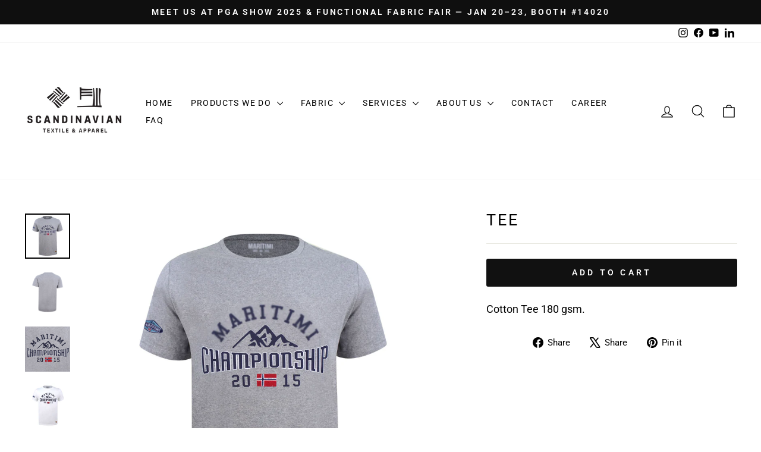

--- FILE ---
content_type: text/html; charset=utf-8
request_url: https://www.scand-tex.com/products/maritimi-t-shirt-1
body_size: 29044
content:
<!doctype html>
<html class="no-js" lang="en" dir="ltr">
<head>
  <meta charset="utf-8">
  <meta http-equiv="X-UA-Compatible" content="IE=edge,chrome=1">
  <meta name="viewport" content="width=device-width,initial-scale=1">
  <meta name="theme-color" content="#111111">
  <link rel="canonical" href="https://www.scand-tex.com/products/maritimi-t-shirt-1">
  <link rel="preconnect" href="https://cdn.shopify.com" crossorigin>
  <link rel="preconnect" href="https://fonts.shopifycdn.com" crossorigin>
  <link rel="dns-prefetch" href="https://productreviews.shopifycdn.com">
  <link rel="dns-prefetch" href="https://ajax.googleapis.com">
  <link rel="dns-prefetch" href="https://maps.googleapis.com">
  <link rel="dns-prefetch" href="https://maps.gstatic.com"><title>Tee
&ndash; scand-tex.com
</title>
<meta name="description" content="Cotton Tee 180 gsm."><meta property="og:site_name" content="scand-tex.com">
  <meta property="og:url" content="https://www.scand-tex.com/products/maritimi-t-shirt-1">
  <meta property="og:title" content="Tee">
  <meta property="og:type" content="product">
  <meta property="og:description" content="Cotton Tee 180 gsm."><meta property="og:image" content="http://www.scand-tex.com/cdn/shop/products/3DMaritimi_S02501-Grey_1.jpg?v=1626418122">
    <meta property="og:image:secure_url" content="https://www.scand-tex.com/cdn/shop/products/3DMaritimi_S02501-Grey_1.jpg?v=1626418122">
    <meta property="og:image:width" content="1600">
    <meta property="og:image:height" content="1600"><meta name="twitter:site" content="@">
  <meta name="twitter:card" content="summary_large_image">
  <meta name="twitter:title" content="Tee">
  <meta name="twitter:description" content="Cotton Tee 180 gsm.">
<script async crossorigin fetchpriority="high" src="/cdn/shopifycloud/importmap-polyfill/es-modules-shim.2.4.0.js"></script>
<script type="importmap">
{
  "imports": {
    "element.base-media": "//www.scand-tex.com/cdn/shop/t/19/assets/element.base-media.js?v=61305152781971747521767691158",
    "element.image.parallax": "//www.scand-tex.com/cdn/shop/t/19/assets/element.image.parallax.js?v=59188309605188605141767691158",
    "element.model": "//www.scand-tex.com/cdn/shop/t/19/assets/element.model.js?v=104979259955732717291767691158",
    "element.quantity-selector": "//www.scand-tex.com/cdn/shop/t/19/assets/element.quantity-selector.js?v=68208048201360514121767691158",
    "element.text.rte": "//www.scand-tex.com/cdn/shop/t/19/assets/element.text.rte.js?v=28194737298593644281767691158",
    "element.video": "//www.scand-tex.com/cdn/shop/t/19/assets/element.video.js?v=110560105447302630031767691158",
    "is-land": "//www.scand-tex.com/cdn/shop/t/19/assets/is-land.min.js?v=92343381495565747271767691159",
    "util.misc": "//www.scand-tex.com/cdn/shop/t/19/assets/util.misc.js?v=117964846174238173191767691159",
    "util.product-loader": "//www.scand-tex.com/cdn/shop/t/19/assets/util.product-loader.js?v=71947287259713254281767691159",
    "util.resource-loader": "//www.scand-tex.com/cdn/shop/t/19/assets/util.resource-loader.js?v=81301169148003274841767691159",
    "vendor.in-view": "//www.scand-tex.com/cdn/shop/t/19/assets/vendor.in-view.js?v=126891093837844970591767691159"
  }
}
</script><script type="module" src="//www.scand-tex.com/cdn/shop/t/19/assets/is-land.min.js?v=92343381495565747271767691159"></script>
<style data-shopify>@font-face {
  font-family: Roboto;
  font-weight: 400;
  font-style: normal;
  font-display: swap;
  src: url("//www.scand-tex.com/cdn/fonts/roboto/roboto_n4.2019d890f07b1852f56ce63ba45b2db45d852cba.woff2") format("woff2"),
       url("//www.scand-tex.com/cdn/fonts/roboto/roboto_n4.238690e0007583582327135619c5f7971652fa9d.woff") format("woff");
}

  @font-face {
  font-family: Roboto;
  font-weight: 400;
  font-style: normal;
  font-display: swap;
  src: url("//www.scand-tex.com/cdn/fonts/roboto/roboto_n4.2019d890f07b1852f56ce63ba45b2db45d852cba.woff2") format("woff2"),
       url("//www.scand-tex.com/cdn/fonts/roboto/roboto_n4.238690e0007583582327135619c5f7971652fa9d.woff") format("woff");
}


  @font-face {
  font-family: Roboto;
  font-weight: 600;
  font-style: normal;
  font-display: swap;
  src: url("//www.scand-tex.com/cdn/fonts/roboto/roboto_n6.3d305d5382545b48404c304160aadee38c90ef9d.woff2") format("woff2"),
       url("//www.scand-tex.com/cdn/fonts/roboto/roboto_n6.bb37be020157f87e181e5489d5e9137ad60c47a2.woff") format("woff");
}

  @font-face {
  font-family: Roboto;
  font-weight: 400;
  font-style: italic;
  font-display: swap;
  src: url("//www.scand-tex.com/cdn/fonts/roboto/roboto_i4.57ce898ccda22ee84f49e6b57ae302250655e2d4.woff2") format("woff2"),
       url("//www.scand-tex.com/cdn/fonts/roboto/roboto_i4.b21f3bd061cbcb83b824ae8c7671a82587b264bf.woff") format("woff");
}

  @font-face {
  font-family: Roboto;
  font-weight: 600;
  font-style: italic;
  font-display: swap;
  src: url("//www.scand-tex.com/cdn/fonts/roboto/roboto_i6.ebd6b6733fb2b030d60cbf61316511a7ffd82fb3.woff2") format("woff2"),
       url("//www.scand-tex.com/cdn/fonts/roboto/roboto_i6.1363905a6d5249605bc5e0f859663ffe95ac3bed.woff") format("woff");
}

</style><link href="//www.scand-tex.com/cdn/shop/t/19/assets/theme.css?v=93626464380700918791767691175" rel="stylesheet" type="text/css" media="all" />
<style data-shopify>:root {
    --typeHeaderPrimary: Roboto;
    --typeHeaderFallback: sans-serif;
    --typeHeaderSize: 32px;
    --typeHeaderWeight: 400;
    --typeHeaderLineHeight: 1;
    --typeHeaderSpacing: 0.1em;

    --typeBasePrimary:Roboto;
    --typeBaseFallback:sans-serif;
    --typeBaseSize: 18px;
    --typeBaseWeight: 400;
    --typeBaseSpacing: 0.0em;
    --typeBaseLineHeight: 1.4;
    --typeBaselineHeightMinus01: 1.3;

    --typeCollectionTitle: 22px;

    --iconWeight: 3px;
    --iconLinecaps: round;

    
        --buttonRadius: 3px;
    

    --colorGridOverlayOpacity: 0.12;
    --colorAnnouncement: #0f0f0f;
    --colorAnnouncementText: #ffffff;

    --colorBody: #ffffff;
    --colorBodyAlpha05: rgba(255, 255, 255, 0.05);
    --colorBodyDim: #f2f2f2;
    --colorBodyLightDim: #fafafa;
    --colorBodyMediumDim: #f5f5f5;


    --colorBorder: #e8e8e1;

    --colorBtnPrimary: #111111;
    --colorBtnPrimaryLight: #2b2b2b;
    --colorBtnPrimaryDim: #040404;
    --colorBtnPrimaryText: #ffffff;

    --colorCartDot: #ff4f33;

    --colorDrawers: #ffffff;
    --colorDrawersDim: #f2f2f2;
    --colorDrawerBorder: #e8e8e1;
    --colorDrawerText: #000000;
    --colorDrawerTextDark: #000000;
    --colorDrawerButton: #111111;
    --colorDrawerButtonText: #ffffff;

    --colorFooter: #ffffff;
    --colorFooterText: #000000;
    --colorFooterTextAlpha01: #000000;

    --colorGridOverlay: #000000;
    --colorGridOverlayOpacity: 0.1;

    --colorHeaderTextAlpha01: rgba(0, 0, 0, 0.1);

    --colorHeroText: #ffffff;

    --colorSmallImageBg: #e5e5e5;
    --colorLargeImageBg: #0f0f0f;

    --colorImageOverlay: #000000;
    --colorImageOverlayOpacity: 0.0;
    --colorImageOverlayTextShadow: 0.24;

    --colorLink: #000000;

    --colorModalBg: rgba(230, 230, 230, 0.6);

    --colorNav: #ffffff;
    --colorNavText: #000000;

    --colorPrice: #1c1d1d;

    --colorSaleTag: #990000;
    --colorSaleTagText: #ffffff;

    --colorTextBody: #000000;
    --colorTextBodyAlpha015: rgba(0, 0, 0, 0.15);
    --colorTextBodyAlpha005: rgba(0, 0, 0, 0.05);
    --colorTextBodyAlpha008: rgba(0, 0, 0, 0.08);
    --colorTextSavings: #ff4e4e;

    --urlIcoSelect: url(//www.scand-tex.com/cdn/shop/t/19/assets/ico-select.svg);
    --urlIcoSelectFooter: url(//www.scand-tex.com/cdn/shop/t/19/assets/ico-select-footer.svg);
    --urlIcoSelectWhite: url(//www.scand-tex.com/cdn/shop/t/19/assets/ico-select-white.svg);

    --grid-gutter: 17px;
    --drawer-gutter: 20px;

    --sizeChartMargin: 25px 0;
    --sizeChartIconMargin: 5px;

    --newsletterReminderPadding: 40px;

    /*Shop Pay Installments*/
    --color-body-text: #000000;
    --color-body: #ffffff;
    --color-bg: #ffffff;
    }

    .placeholder-content {
    background-image: linear-gradient(100deg, #e5e5e5 40%, #dddddd 63%, #e5e5e5 79%);
    }</style><script>
    document.documentElement.className = document.documentElement.className.replace('no-js', 'js');

    window.theme = window.theme || {};
    theme.routes = {
      home: "/",
      cart: "/cart.js",
      cartPage: "/cart",
      cartAdd: "/cart/add.js",
      cartChange: "/cart/change.js",
      search: "/search",
      predictiveSearch: "/search/suggest"
    };
    theme.strings = {
      soldOut: "Sold Out",
      unavailable: "Unavailable",
      inStockLabel: "In stock, ready to ship",
      oneStockLabel: "Low stock - [count] item left",
      otherStockLabel: "Low stock - [count] items left",
      willNotShipUntil: "Ready to ship [date]",
      willBeInStockAfter: "Back in stock [date]",
      waitingForStock: "Backordered, shipping soon",
      savePrice: "Save [saved_amount]",
      cartEmpty: "Your cart is currently empty.",
      cartTermsConfirmation: "You must agree with the terms and conditions of sales to check out",
      searchCollections: "Collections",
      searchPages: "Pages",
      searchArticles: "Articles",
      productFrom: "from ",
      maxQuantity: "You can only have [quantity] of [title] in your cart."
    };
    theme.settings = {
      cartType: "drawer",
      isCustomerTemplate: false,
      moneyFormat: "{{amount}} ฿",
      saveType: "percent",
      productImageSize: "square",
      productImageCover: true,
      predictiveSearch: true,
      predictiveSearchType: null,
      predictiveSearchVendor: false,
      predictiveSearchPrice: false,
      quickView: true,
      themeName: 'Impulse',
      themeVersion: "8.1.0"
    };
  </script>

  <script>window.performance && window.performance.mark && window.performance.mark('shopify.content_for_header.start');</script><meta name="facebook-domain-verification" content="qu1xu8wbamc7ucpbqe1qwvr2uiqpei">
<meta id="shopify-digital-wallet" name="shopify-digital-wallet" content="/5419565105/digital_wallets/dialog">
<meta name="shopify-checkout-api-token" content="bbe6728ed661ba18916bf67d26d5cbf7">
<meta id="in-context-paypal-metadata" data-shop-id="5419565105" data-venmo-supported="false" data-environment="production" data-locale="en_US" data-paypal-v4="true" data-currency="THB">
<link rel="alternate" type="application/json+oembed" href="https://www.scand-tex.com/products/maritimi-t-shirt-1.oembed">
<script async="async" src="/checkouts/internal/preloads.js?locale=en-TH"></script>
<script id="shopify-features" type="application/json">{"accessToken":"bbe6728ed661ba18916bf67d26d5cbf7","betas":["rich-media-storefront-analytics"],"domain":"www.scand-tex.com","predictiveSearch":true,"shopId":5419565105,"locale":"en"}</script>
<script>var Shopify = Shopify || {};
Shopify.shop = "scand-tex-com.myshopify.com";
Shopify.locale = "en";
Shopify.currency = {"active":"THB","rate":"1.0"};
Shopify.country = "TH";
Shopify.theme = {"name":"Impulse New Logo","id":127990399025,"schema_name":"Impulse","schema_version":"8.1.0","theme_store_id":857,"role":"main"};
Shopify.theme.handle = "null";
Shopify.theme.style = {"id":null,"handle":null};
Shopify.cdnHost = "www.scand-tex.com/cdn";
Shopify.routes = Shopify.routes || {};
Shopify.routes.root = "/";</script>
<script type="module">!function(o){(o.Shopify=o.Shopify||{}).modules=!0}(window);</script>
<script>!function(o){function n(){var o=[];function n(){o.push(Array.prototype.slice.apply(arguments))}return n.q=o,n}var t=o.Shopify=o.Shopify||{};t.loadFeatures=n(),t.autoloadFeatures=n()}(window);</script>
<script id="shop-js-analytics" type="application/json">{"pageType":"product"}</script>
<script defer="defer" async type="module" src="//www.scand-tex.com/cdn/shopifycloud/shop-js/modules/v2/client.init-shop-cart-sync_BT-GjEfc.en.esm.js"></script>
<script defer="defer" async type="module" src="//www.scand-tex.com/cdn/shopifycloud/shop-js/modules/v2/chunk.common_D58fp_Oc.esm.js"></script>
<script defer="defer" async type="module" src="//www.scand-tex.com/cdn/shopifycloud/shop-js/modules/v2/chunk.modal_xMitdFEc.esm.js"></script>
<script type="module">
  await import("//www.scand-tex.com/cdn/shopifycloud/shop-js/modules/v2/client.init-shop-cart-sync_BT-GjEfc.en.esm.js");
await import("//www.scand-tex.com/cdn/shopifycloud/shop-js/modules/v2/chunk.common_D58fp_Oc.esm.js");
await import("//www.scand-tex.com/cdn/shopifycloud/shop-js/modules/v2/chunk.modal_xMitdFEc.esm.js");

  window.Shopify.SignInWithShop?.initShopCartSync?.({"fedCMEnabled":true,"windoidEnabled":true});

</script>
<script>(function() {
  var isLoaded = false;
  function asyncLoad() {
    if (isLoaded) return;
    isLoaded = true;
    var urls = ["https:\/\/script.pop-convert.com\/production.pc.min.js?unique_id=scand-tex-com.myshopify.com\u0026force=true\u0026shop=scand-tex-com.myshopify.com","https:\/\/cdn.s3.pop-convert.com\/pcjs.production.min.js?unique_id=scand-tex-com.myshopify.com\u0026shop=scand-tex-com.myshopify.com","https:\/\/script.pop-convert.com\/new-micro\/production.pc.min.js?unique_id=scand-tex-com.myshopify.com\u0026shop=scand-tex-com.myshopify.com"];
    for (var i = 0; i < urls.length; i++) {
      var s = document.createElement('script');
      s.type = 'text/javascript';
      s.async = true;
      s.src = urls[i];
      var x = document.getElementsByTagName('script')[0];
      x.parentNode.insertBefore(s, x);
    }
  };
  if(window.attachEvent) {
    window.attachEvent('onload', asyncLoad);
  } else {
    window.addEventListener('load', asyncLoad, false);
  }
})();</script>
<script id="__st">var __st={"a":5419565105,"offset":25200,"reqid":"c923931b-c776-40ef-af28-11105e1486fe-1769211581","pageurl":"www.scand-tex.com\/products\/maritimi-t-shirt-1","u":"266f668431f5","p":"product","rtyp":"product","rid":6603314593841};</script>
<script>window.ShopifyPaypalV4VisibilityTracking = true;</script>
<script id="captcha-bootstrap">!function(){'use strict';const t='contact',e='account',n='new_comment',o=[[t,t],['blogs',n],['comments',n],[t,'customer']],c=[[e,'customer_login'],[e,'guest_login'],[e,'recover_customer_password'],[e,'create_customer']],r=t=>t.map((([t,e])=>`form[action*='/${t}']:not([data-nocaptcha='true']) input[name='form_type'][value='${e}']`)).join(','),a=t=>()=>t?[...document.querySelectorAll(t)].map((t=>t.form)):[];function s(){const t=[...o],e=r(t);return a(e)}const i='password',u='form_key',d=['recaptcha-v3-token','g-recaptcha-response','h-captcha-response',i],f=()=>{try{return window.sessionStorage}catch{return}},m='__shopify_v',_=t=>t.elements[u];function p(t,e,n=!1){try{const o=window.sessionStorage,c=JSON.parse(o.getItem(e)),{data:r}=function(t){const{data:e,action:n}=t;return t[m]||n?{data:e,action:n}:{data:t,action:n}}(c);for(const[e,n]of Object.entries(r))t.elements[e]&&(t.elements[e].value=n);n&&o.removeItem(e)}catch(o){console.error('form repopulation failed',{error:o})}}const l='form_type',E='cptcha';function T(t){t.dataset[E]=!0}const w=window,h=w.document,L='Shopify',v='ce_forms',y='captcha';let A=!1;((t,e)=>{const n=(g='f06e6c50-85a8-45c8-87d0-21a2b65856fe',I='https://cdn.shopify.com/shopifycloud/storefront-forms-hcaptcha/ce_storefront_forms_captcha_hcaptcha.v1.5.2.iife.js',D={infoText:'Protected by hCaptcha',privacyText:'Privacy',termsText:'Terms'},(t,e,n)=>{const o=w[L][v],c=o.bindForm;if(c)return c(t,g,e,D).then(n);var r;o.q.push([[t,g,e,D],n]),r=I,A||(h.body.append(Object.assign(h.createElement('script'),{id:'captcha-provider',async:!0,src:r})),A=!0)});var g,I,D;w[L]=w[L]||{},w[L][v]=w[L][v]||{},w[L][v].q=[],w[L][y]=w[L][y]||{},w[L][y].protect=function(t,e){n(t,void 0,e),T(t)},Object.freeze(w[L][y]),function(t,e,n,w,h,L){const[v,y,A,g]=function(t,e,n){const i=e?o:[],u=t?c:[],d=[...i,...u],f=r(d),m=r(i),_=r(d.filter((([t,e])=>n.includes(e))));return[a(f),a(m),a(_),s()]}(w,h,L),I=t=>{const e=t.target;return e instanceof HTMLFormElement?e:e&&e.form},D=t=>v().includes(t);t.addEventListener('submit',(t=>{const e=I(t);if(!e)return;const n=D(e)&&!e.dataset.hcaptchaBound&&!e.dataset.recaptchaBound,o=_(e),c=g().includes(e)&&(!o||!o.value);(n||c)&&t.preventDefault(),c&&!n&&(function(t){try{if(!f())return;!function(t){const e=f();if(!e)return;const n=_(t);if(!n)return;const o=n.value;o&&e.removeItem(o)}(t);const e=Array.from(Array(32),(()=>Math.random().toString(36)[2])).join('');!function(t,e){_(t)||t.append(Object.assign(document.createElement('input'),{type:'hidden',name:u})),t.elements[u].value=e}(t,e),function(t,e){const n=f();if(!n)return;const o=[...t.querySelectorAll(`input[type='${i}']`)].map((({name:t})=>t)),c=[...d,...o],r={};for(const[a,s]of new FormData(t).entries())c.includes(a)||(r[a]=s);n.setItem(e,JSON.stringify({[m]:1,action:t.action,data:r}))}(t,e)}catch(e){console.error('failed to persist form',e)}}(e),e.submit())}));const S=(t,e)=>{t&&!t.dataset[E]&&(n(t,e.some((e=>e===t))),T(t))};for(const o of['focusin','change'])t.addEventListener(o,(t=>{const e=I(t);D(e)&&S(e,y())}));const B=e.get('form_key'),M=e.get(l),P=B&&M;t.addEventListener('DOMContentLoaded',(()=>{const t=y();if(P)for(const e of t)e.elements[l].value===M&&p(e,B);[...new Set([...A(),...v().filter((t=>'true'===t.dataset.shopifyCaptcha))])].forEach((e=>S(e,t)))}))}(h,new URLSearchParams(w.location.search),n,t,e,['guest_login'])})(!0,!0)}();</script>
<script integrity="sha256-4kQ18oKyAcykRKYeNunJcIwy7WH5gtpwJnB7kiuLZ1E=" data-source-attribution="shopify.loadfeatures" defer="defer" src="//www.scand-tex.com/cdn/shopifycloud/storefront/assets/storefront/load_feature-a0a9edcb.js" crossorigin="anonymous"></script>
<script data-source-attribution="shopify.dynamic_checkout.dynamic.init">var Shopify=Shopify||{};Shopify.PaymentButton=Shopify.PaymentButton||{isStorefrontPortableWallets:!0,init:function(){window.Shopify.PaymentButton.init=function(){};var t=document.createElement("script");t.src="https://www.scand-tex.com/cdn/shopifycloud/portable-wallets/latest/portable-wallets.en.js",t.type="module",document.head.appendChild(t)}};
</script>
<script data-source-attribution="shopify.dynamic_checkout.buyer_consent">
  function portableWalletsHideBuyerConsent(e){var t=document.getElementById("shopify-buyer-consent"),n=document.getElementById("shopify-subscription-policy-button");t&&n&&(t.classList.add("hidden"),t.setAttribute("aria-hidden","true"),n.removeEventListener("click",e))}function portableWalletsShowBuyerConsent(e){var t=document.getElementById("shopify-buyer-consent"),n=document.getElementById("shopify-subscription-policy-button");t&&n&&(t.classList.remove("hidden"),t.removeAttribute("aria-hidden"),n.addEventListener("click",e))}window.Shopify?.PaymentButton&&(window.Shopify.PaymentButton.hideBuyerConsent=portableWalletsHideBuyerConsent,window.Shopify.PaymentButton.showBuyerConsent=portableWalletsShowBuyerConsent);
</script>
<script data-source-attribution="shopify.dynamic_checkout.cart.bootstrap">document.addEventListener("DOMContentLoaded",(function(){function t(){return document.querySelector("shopify-accelerated-checkout-cart, shopify-accelerated-checkout")}if(t())Shopify.PaymentButton.init();else{new MutationObserver((function(e,n){t()&&(Shopify.PaymentButton.init(),n.disconnect())})).observe(document.body,{childList:!0,subtree:!0})}}));
</script>
<link id="shopify-accelerated-checkout-styles" rel="stylesheet" media="screen" href="https://www.scand-tex.com/cdn/shopifycloud/portable-wallets/latest/accelerated-checkout-backwards-compat.css" crossorigin="anonymous">
<style id="shopify-accelerated-checkout-cart">
        #shopify-buyer-consent {
  margin-top: 1em;
  display: inline-block;
  width: 100%;
}

#shopify-buyer-consent.hidden {
  display: none;
}

#shopify-subscription-policy-button {
  background: none;
  border: none;
  padding: 0;
  text-decoration: underline;
  font-size: inherit;
  cursor: pointer;
}

#shopify-subscription-policy-button::before {
  box-shadow: none;
}

      </style>

<script>window.performance && window.performance.mark && window.performance.mark('shopify.content_for_header.end');</script>

  <style data-shopify>
    :root {
      /* Root Variables */
      /* ========================= */
      --root-color-primary: #000000;
      --color-primary: #000000;
      --root-color-secondary: #ffffff;
      --color-secondary: #ffffff;
      --color-sale-tag: #990000;
      --color-sale-tag-text: #ffffff;
      --layout-section-padding-block: 3rem;
      --layout-section-padding-inline--md: 40px;
      --layout-section-max-inline-size: 1420px; 


      /* Text */
      /* ========================= */
      
      /* Body Font Styles */
      --element-text-font-family--body: Roboto;
      --element-text-font-family-fallback--body: sans-serif;
      --element-text-font-weight--body: 400;
      --element-text-letter-spacing--body: 0.0em;
      --element-text-text-transform--body: none;

      /* Body Font Sizes */
      --element-text-font-size--body: initial;
      --element-text-font-size--body-xs: 14px;
      --element-text-font-size--body-sm: 16px;
      --element-text-font-size--body-md: 18px;
      --element-text-font-size--body-lg: 20px;
      
      /* Body Line Heights */
      --element-text-line-height--body: 1.4;

      /* Heading Font Styles */
      --element-text-font-family--heading: Roboto;
      --element-text-font-family-fallback--heading: sans-serif;
      --element-text-font-weight--heading: 400;
      --element-text-letter-spacing--heading: 0.1em;
      
      
      --element-text-text-transform--heading: uppercase;
       
      
      
      /* Heading Font Sizes */
      --element-text-font-size--heading-2xl: 48px;
      --element-text-font-size--heading-xl: 32px;
      --element-text-font-size--heading-lg: 26px;
      --element-text-font-size--heading-md: 24px;
      --element-text-font-size--heading-sm: 18px;
      --element-text-font-size--heading-xs: 16px;
      
      /* Heading Line Heights */
      --element-text-line-height--heading: 1;

      /* Buttons */
      /* ========================= */
      
          --element-button-radius: 3px;
      

      --element-button-padding-block: 12px;
      --element-button-text-transform: uppercase;
      --element-button-font-weight: 800;
      --element-button-font-size: max(calc(var(--typeBaseSize) - 4px), 13px);
      --element-button-letter-spacing: .3em;

      /* Base Color Variables */
      --element-button-color-primary: #111111;
      --element-button-color-secondary: #ffffff;
      --element-button-shade-border: 100%;

      /* Hover State Variables */
      --element-button-shade-background--hover: 0%;
      --element-button-shade-border--hover: 100%;

      /* Focus State Variables */
      --element-button-color-focus: var(--color-focus);

      /* Inputs */
      /* ========================= */
      
          --element-icon-radius: 3px;
      

      --element-input-font-size: var(--element-text-font-size--body-sm);
      --element-input-box-shadow-shade: 100%;

      /* Hover State Variables */
      --element-input-background-shade--hover: 0%;
      --element-input-box-shadow-spread-radius--hover: 1px;
    }

    @media only screen and (max-width: 768px) {
      :root {
        --element-button-font-size: max(calc(var(--typeBaseSize) - 5px), 11px);
      }
    }

    .element-radio {
        &:has(input[type='radio']:checked) {
          --element-button-color: var(--element-button-color-secondary);
        }
    }

    /* ATC Button Overrides */
    /* ========================= */

    .element-button[type="submit"],
    .element-button[type="submit"] .element-text,
    .element-button--shopify-payment-wrapper button {
      --element-button-padding-block: 13px;
      --element-button-padding-inline: 20px;
      --element-button-line-height: 1.42;
      --_font-size--body-md: var(--element-button-font-size);

      line-height: 1.42 !important;
    }

    /* When dynamic checkout is enabled */
    product-form:has(.element-button--shopify-payment-wrapper) {
      --element-button-color: #000000;

      .element-button[type="submit"],
      .element-button--shopify-payment-wrapper button {
        min-height: 50px !important;
      }

      .shopify-payment-button {
        margin: 0;
      }
    }

    /* Hover animation for non-angled buttons */
    body:not([data-button_style='angled']) .element-button[type="submit"] {
      position: relative;
      overflow: hidden;

      &:after {
        content: '';
        position: absolute;
        top: 0;
        left: 150%;
        width: 200%;
        height: 100%;
        transform: skewX(-20deg);
        background-image: linear-gradient(to right,transparent, rgba(255,255,255,.25),transparent);
      }

      &:hover:after {
        animation: shine 0.75s cubic-bezier(0.01, 0.56, 1, 1);
      }
    }

    /* ANGLED STYLE - ATC Button Overrides */
    /* ========================= */
    
    [data-button_style='angled'] {
      --element-button-shade-background--active: var(--element-button-shade-background);
      --element-button-shade-border--active: var(--element-button-shade-border);

      .element-button[type="submit"] {
        --_box-shadow: none;

        position: relative;
        max-width: 94%;
        border-top: 1px solid #111111;
        border-bottom: 1px solid #111111;
        
        &:before,
        &:after {
          content: '';
          position: absolute;
          display: block;
          top: -1px;
          bottom: -1px;
          width: 20px;
          transform: skewX(-12deg);
          background-color: #111111;
        }
        
        &:before {
          left: -6px;
        }
        
        &:after {
          right: -6px;
        }
      }

      /* When dynamic checkout is enabled */
      product-form:has(.element-button--shopify-payment-wrapper) {
        .element-button[type="submit"]:before,
        .element-button[type="submit"]:after {
          background-color: color-mix(in srgb,var(--_color-text) var(--_shade-background),var(--_color-background));
          border-top: 1px solid #111111;
          border-bottom: 1px solid #111111;
        }

        .element-button[type="submit"]:before {
          border-left: 1px solid #111111;
        }
        
        .element-button[type="submit"]:after {
          border-right: 1px solid #111111;
        }
      }

      .element-button--shopify-payment-wrapper {
        --_color-background: #111111;

        button:hover,
        button:before,
        button:after {
          background-color: color-mix(in srgb,var(--_color-text) var(--_shade-background),var(--_color-background)) !important;
        }

        button:not(button:focus-visible) {
          box-shadow: none !important;
        }
      }
    }
  </style>

  <script src="//www.scand-tex.com/cdn/shop/t/19/assets/vendor-scripts-v11.js" defer="defer"></script><script src="//www.scand-tex.com/cdn/shop/t/19/assets/theme.js?v=22325264162658116151767691159" defer="defer"></script>
<link href="https://monorail-edge.shopifysvc.com" rel="dns-prefetch">
<script>(function(){if ("sendBeacon" in navigator && "performance" in window) {try {var session_token_from_headers = performance.getEntriesByType('navigation')[0].serverTiming.find(x => x.name == '_s').description;} catch {var session_token_from_headers = undefined;}var session_cookie_matches = document.cookie.match(/_shopify_s=([^;]*)/);var session_token_from_cookie = session_cookie_matches && session_cookie_matches.length === 2 ? session_cookie_matches[1] : "";var session_token = session_token_from_headers || session_token_from_cookie || "";function handle_abandonment_event(e) {var entries = performance.getEntries().filter(function(entry) {return /monorail-edge.shopifysvc.com/.test(entry.name);});if (!window.abandonment_tracked && entries.length === 0) {window.abandonment_tracked = true;var currentMs = Date.now();var navigation_start = performance.timing.navigationStart;var payload = {shop_id: 5419565105,url: window.location.href,navigation_start,duration: currentMs - navigation_start,session_token,page_type: "product"};window.navigator.sendBeacon("https://monorail-edge.shopifysvc.com/v1/produce", JSON.stringify({schema_id: "online_store_buyer_site_abandonment/1.1",payload: payload,metadata: {event_created_at_ms: currentMs,event_sent_at_ms: currentMs}}));}}window.addEventListener('pagehide', handle_abandonment_event);}}());</script>
<script id="web-pixels-manager-setup">(function e(e,d,r,n,o){if(void 0===o&&(o={}),!Boolean(null===(a=null===(i=window.Shopify)||void 0===i?void 0:i.analytics)||void 0===a?void 0:a.replayQueue)){var i,a;window.Shopify=window.Shopify||{};var t=window.Shopify;t.analytics=t.analytics||{};var s=t.analytics;s.replayQueue=[],s.publish=function(e,d,r){return s.replayQueue.push([e,d,r]),!0};try{self.performance.mark("wpm:start")}catch(e){}var l=function(){var e={modern:/Edge?\/(1{2}[4-9]|1[2-9]\d|[2-9]\d{2}|\d{4,})\.\d+(\.\d+|)|Firefox\/(1{2}[4-9]|1[2-9]\d|[2-9]\d{2}|\d{4,})\.\d+(\.\d+|)|Chrom(ium|e)\/(9{2}|\d{3,})\.\d+(\.\d+|)|(Maci|X1{2}).+ Version\/(15\.\d+|(1[6-9]|[2-9]\d|\d{3,})\.\d+)([,.]\d+|)( \(\w+\)|)( Mobile\/\w+|) Safari\/|Chrome.+OPR\/(9{2}|\d{3,})\.\d+\.\d+|(CPU[ +]OS|iPhone[ +]OS|CPU[ +]iPhone|CPU IPhone OS|CPU iPad OS)[ +]+(15[._]\d+|(1[6-9]|[2-9]\d|\d{3,})[._]\d+)([._]\d+|)|Android:?[ /-](13[3-9]|1[4-9]\d|[2-9]\d{2}|\d{4,})(\.\d+|)(\.\d+|)|Android.+Firefox\/(13[5-9]|1[4-9]\d|[2-9]\d{2}|\d{4,})\.\d+(\.\d+|)|Android.+Chrom(ium|e)\/(13[3-9]|1[4-9]\d|[2-9]\d{2}|\d{4,})\.\d+(\.\d+|)|SamsungBrowser\/([2-9]\d|\d{3,})\.\d+/,legacy:/Edge?\/(1[6-9]|[2-9]\d|\d{3,})\.\d+(\.\d+|)|Firefox\/(5[4-9]|[6-9]\d|\d{3,})\.\d+(\.\d+|)|Chrom(ium|e)\/(5[1-9]|[6-9]\d|\d{3,})\.\d+(\.\d+|)([\d.]+$|.*Safari\/(?![\d.]+ Edge\/[\d.]+$))|(Maci|X1{2}).+ Version\/(10\.\d+|(1[1-9]|[2-9]\d|\d{3,})\.\d+)([,.]\d+|)( \(\w+\)|)( Mobile\/\w+|) Safari\/|Chrome.+OPR\/(3[89]|[4-9]\d|\d{3,})\.\d+\.\d+|(CPU[ +]OS|iPhone[ +]OS|CPU[ +]iPhone|CPU IPhone OS|CPU iPad OS)[ +]+(10[._]\d+|(1[1-9]|[2-9]\d|\d{3,})[._]\d+)([._]\d+|)|Android:?[ /-](13[3-9]|1[4-9]\d|[2-9]\d{2}|\d{4,})(\.\d+|)(\.\d+|)|Mobile Safari.+OPR\/([89]\d|\d{3,})\.\d+\.\d+|Android.+Firefox\/(13[5-9]|1[4-9]\d|[2-9]\d{2}|\d{4,})\.\d+(\.\d+|)|Android.+Chrom(ium|e)\/(13[3-9]|1[4-9]\d|[2-9]\d{2}|\d{4,})\.\d+(\.\d+|)|Android.+(UC? ?Browser|UCWEB|U3)[ /]?(15\.([5-9]|\d{2,})|(1[6-9]|[2-9]\d|\d{3,})\.\d+)\.\d+|SamsungBrowser\/(5\.\d+|([6-9]|\d{2,})\.\d+)|Android.+MQ{2}Browser\/(14(\.(9|\d{2,})|)|(1[5-9]|[2-9]\d|\d{3,})(\.\d+|))(\.\d+|)|K[Aa][Ii]OS\/(3\.\d+|([4-9]|\d{2,})\.\d+)(\.\d+|)/},d=e.modern,r=e.legacy,n=navigator.userAgent;return n.match(d)?"modern":n.match(r)?"legacy":"unknown"}(),u="modern"===l?"modern":"legacy",c=(null!=n?n:{modern:"",legacy:""})[u],f=function(e){return[e.baseUrl,"/wpm","/b",e.hashVersion,"modern"===e.buildTarget?"m":"l",".js"].join("")}({baseUrl:d,hashVersion:r,buildTarget:u}),m=function(e){var d=e.version,r=e.bundleTarget,n=e.surface,o=e.pageUrl,i=e.monorailEndpoint;return{emit:function(e){var a=e.status,t=e.errorMsg,s=(new Date).getTime(),l=JSON.stringify({metadata:{event_sent_at_ms:s},events:[{schema_id:"web_pixels_manager_load/3.1",payload:{version:d,bundle_target:r,page_url:o,status:a,surface:n,error_msg:t},metadata:{event_created_at_ms:s}}]});if(!i)return console&&console.warn&&console.warn("[Web Pixels Manager] No Monorail endpoint provided, skipping logging."),!1;try{return self.navigator.sendBeacon.bind(self.navigator)(i,l)}catch(e){}var u=new XMLHttpRequest;try{return u.open("POST",i,!0),u.setRequestHeader("Content-Type","text/plain"),u.send(l),!0}catch(e){return console&&console.warn&&console.warn("[Web Pixels Manager] Got an unhandled error while logging to Monorail."),!1}}}}({version:r,bundleTarget:l,surface:e.surface,pageUrl:self.location.href,monorailEndpoint:e.monorailEndpoint});try{o.browserTarget=l,function(e){var d=e.src,r=e.async,n=void 0===r||r,o=e.onload,i=e.onerror,a=e.sri,t=e.scriptDataAttributes,s=void 0===t?{}:t,l=document.createElement("script"),u=document.querySelector("head"),c=document.querySelector("body");if(l.async=n,l.src=d,a&&(l.integrity=a,l.crossOrigin="anonymous"),s)for(var f in s)if(Object.prototype.hasOwnProperty.call(s,f))try{l.dataset[f]=s[f]}catch(e){}if(o&&l.addEventListener("load",o),i&&l.addEventListener("error",i),u)u.appendChild(l);else{if(!c)throw new Error("Did not find a head or body element to append the script");c.appendChild(l)}}({src:f,async:!0,onload:function(){if(!function(){var e,d;return Boolean(null===(d=null===(e=window.Shopify)||void 0===e?void 0:e.analytics)||void 0===d?void 0:d.initialized)}()){var d=window.webPixelsManager.init(e)||void 0;if(d){var r=window.Shopify.analytics;r.replayQueue.forEach((function(e){var r=e[0],n=e[1],o=e[2];d.publishCustomEvent(r,n,o)})),r.replayQueue=[],r.publish=d.publishCustomEvent,r.visitor=d.visitor,r.initialized=!0}}},onerror:function(){return m.emit({status:"failed",errorMsg:"".concat(f," has failed to load")})},sri:function(e){var d=/^sha384-[A-Za-z0-9+/=]+$/;return"string"==typeof e&&d.test(e)}(c)?c:"",scriptDataAttributes:o}),m.emit({status:"loading"})}catch(e){m.emit({status:"failed",errorMsg:(null==e?void 0:e.message)||"Unknown error"})}}})({shopId: 5419565105,storefrontBaseUrl: "https://www.scand-tex.com",extensionsBaseUrl: "https://extensions.shopifycdn.com/cdn/shopifycloud/web-pixels-manager",monorailEndpoint: "https://monorail-edge.shopifysvc.com/unstable/produce_batch",surface: "storefront-renderer",enabledBetaFlags: ["2dca8a86"],webPixelsConfigList: [{"id":"545685553","configuration":"{\"pixel_id\":\"1547039986522160\",\"pixel_type\":\"facebook_pixel\"}","eventPayloadVersion":"v1","runtimeContext":"OPEN","scriptVersion":"ca16bc87fe92b6042fbaa3acc2fbdaa6","type":"APP","apiClientId":2329312,"privacyPurposes":["ANALYTICS","MARKETING","SALE_OF_DATA"],"dataSharingAdjustments":{"protectedCustomerApprovalScopes":["read_customer_address","read_customer_email","read_customer_name","read_customer_personal_data","read_customer_phone"]}},{"id":"shopify-app-pixel","configuration":"{}","eventPayloadVersion":"v1","runtimeContext":"STRICT","scriptVersion":"0450","apiClientId":"shopify-pixel","type":"APP","privacyPurposes":["ANALYTICS","MARKETING"]},{"id":"shopify-custom-pixel","eventPayloadVersion":"v1","runtimeContext":"LAX","scriptVersion":"0450","apiClientId":"shopify-pixel","type":"CUSTOM","privacyPurposes":["ANALYTICS","MARKETING"]}],isMerchantRequest: false,initData: {"shop":{"name":"scand-tex.com","paymentSettings":{"currencyCode":"THB"},"myshopifyDomain":"scand-tex-com.myshopify.com","countryCode":"TH","storefrontUrl":"https:\/\/www.scand-tex.com"},"customer":null,"cart":null,"checkout":null,"productVariants":[{"price":{"amount":0.0,"currencyCode":"THB"},"product":{"title":"Tee","vendor":"scand-tex.com","id":"6603314593841","untranslatedTitle":"Tee","url":"\/products\/maritimi-t-shirt-1","type":""},"id":"39389215653937","image":{"src":"\/\/www.scand-tex.com\/cdn\/shop\/products\/3DMaritimi_S02501-Grey_1.jpg?v=1626418122"},"sku":"","title":"Default Title","untranslatedTitle":"Default Title"}],"purchasingCompany":null},},"https://www.scand-tex.com/cdn","fcfee988w5aeb613cpc8e4bc33m6693e112",{"modern":"","legacy":""},{"shopId":"5419565105","storefrontBaseUrl":"https:\/\/www.scand-tex.com","extensionBaseUrl":"https:\/\/extensions.shopifycdn.com\/cdn\/shopifycloud\/web-pixels-manager","surface":"storefront-renderer","enabledBetaFlags":"[\"2dca8a86\"]","isMerchantRequest":"false","hashVersion":"fcfee988w5aeb613cpc8e4bc33m6693e112","publish":"custom","events":"[[\"page_viewed\",{}],[\"product_viewed\",{\"productVariant\":{\"price\":{\"amount\":0.0,\"currencyCode\":\"THB\"},\"product\":{\"title\":\"Tee\",\"vendor\":\"scand-tex.com\",\"id\":\"6603314593841\",\"untranslatedTitle\":\"Tee\",\"url\":\"\/products\/maritimi-t-shirt-1\",\"type\":\"\"},\"id\":\"39389215653937\",\"image\":{\"src\":\"\/\/www.scand-tex.com\/cdn\/shop\/products\/3DMaritimi_S02501-Grey_1.jpg?v=1626418122\"},\"sku\":\"\",\"title\":\"Default Title\",\"untranslatedTitle\":\"Default Title\"}}]]"});</script><script>
  window.ShopifyAnalytics = window.ShopifyAnalytics || {};
  window.ShopifyAnalytics.meta = window.ShopifyAnalytics.meta || {};
  window.ShopifyAnalytics.meta.currency = 'THB';
  var meta = {"product":{"id":6603314593841,"gid":"gid:\/\/shopify\/Product\/6603314593841","vendor":"scand-tex.com","type":"","handle":"maritimi-t-shirt-1","variants":[{"id":39389215653937,"price":0,"name":"Tee","public_title":null,"sku":""}],"remote":false},"page":{"pageType":"product","resourceType":"product","resourceId":6603314593841,"requestId":"c923931b-c776-40ef-af28-11105e1486fe-1769211581"}};
  for (var attr in meta) {
    window.ShopifyAnalytics.meta[attr] = meta[attr];
  }
</script>
<script class="analytics">
  (function () {
    var customDocumentWrite = function(content) {
      var jquery = null;

      if (window.jQuery) {
        jquery = window.jQuery;
      } else if (window.Checkout && window.Checkout.$) {
        jquery = window.Checkout.$;
      }

      if (jquery) {
        jquery('body').append(content);
      }
    };

    var hasLoggedConversion = function(token) {
      if (token) {
        return document.cookie.indexOf('loggedConversion=' + token) !== -1;
      }
      return false;
    }

    var setCookieIfConversion = function(token) {
      if (token) {
        var twoMonthsFromNow = new Date(Date.now());
        twoMonthsFromNow.setMonth(twoMonthsFromNow.getMonth() + 2);

        document.cookie = 'loggedConversion=' + token + '; expires=' + twoMonthsFromNow;
      }
    }

    var trekkie = window.ShopifyAnalytics.lib = window.trekkie = window.trekkie || [];
    if (trekkie.integrations) {
      return;
    }
    trekkie.methods = [
      'identify',
      'page',
      'ready',
      'track',
      'trackForm',
      'trackLink'
    ];
    trekkie.factory = function(method) {
      return function() {
        var args = Array.prototype.slice.call(arguments);
        args.unshift(method);
        trekkie.push(args);
        return trekkie;
      };
    };
    for (var i = 0; i < trekkie.methods.length; i++) {
      var key = trekkie.methods[i];
      trekkie[key] = trekkie.factory(key);
    }
    trekkie.load = function(config) {
      trekkie.config = config || {};
      trekkie.config.initialDocumentCookie = document.cookie;
      var first = document.getElementsByTagName('script')[0];
      var script = document.createElement('script');
      script.type = 'text/javascript';
      script.onerror = function(e) {
        var scriptFallback = document.createElement('script');
        scriptFallback.type = 'text/javascript';
        scriptFallback.onerror = function(error) {
                var Monorail = {
      produce: function produce(monorailDomain, schemaId, payload) {
        var currentMs = new Date().getTime();
        var event = {
          schema_id: schemaId,
          payload: payload,
          metadata: {
            event_created_at_ms: currentMs,
            event_sent_at_ms: currentMs
          }
        };
        return Monorail.sendRequest("https://" + monorailDomain + "/v1/produce", JSON.stringify(event));
      },
      sendRequest: function sendRequest(endpointUrl, payload) {
        // Try the sendBeacon API
        if (window && window.navigator && typeof window.navigator.sendBeacon === 'function' && typeof window.Blob === 'function' && !Monorail.isIos12()) {
          var blobData = new window.Blob([payload], {
            type: 'text/plain'
          });

          if (window.navigator.sendBeacon(endpointUrl, blobData)) {
            return true;
          } // sendBeacon was not successful

        } // XHR beacon

        var xhr = new XMLHttpRequest();

        try {
          xhr.open('POST', endpointUrl);
          xhr.setRequestHeader('Content-Type', 'text/plain');
          xhr.send(payload);
        } catch (e) {
          console.log(e);
        }

        return false;
      },
      isIos12: function isIos12() {
        return window.navigator.userAgent.lastIndexOf('iPhone; CPU iPhone OS 12_') !== -1 || window.navigator.userAgent.lastIndexOf('iPad; CPU OS 12_') !== -1;
      }
    };
    Monorail.produce('monorail-edge.shopifysvc.com',
      'trekkie_storefront_load_errors/1.1',
      {shop_id: 5419565105,
      theme_id: 127990399025,
      app_name: "storefront",
      context_url: window.location.href,
      source_url: "//www.scand-tex.com/cdn/s/trekkie.storefront.8d95595f799fbf7e1d32231b9a28fd43b70c67d3.min.js"});

        };
        scriptFallback.async = true;
        scriptFallback.src = '//www.scand-tex.com/cdn/s/trekkie.storefront.8d95595f799fbf7e1d32231b9a28fd43b70c67d3.min.js';
        first.parentNode.insertBefore(scriptFallback, first);
      };
      script.async = true;
      script.src = '//www.scand-tex.com/cdn/s/trekkie.storefront.8d95595f799fbf7e1d32231b9a28fd43b70c67d3.min.js';
      first.parentNode.insertBefore(script, first);
    };
    trekkie.load(
      {"Trekkie":{"appName":"storefront","development":false,"defaultAttributes":{"shopId":5419565105,"isMerchantRequest":null,"themeId":127990399025,"themeCityHash":"8220640063938305958","contentLanguage":"en","currency":"THB","eventMetadataId":"d9a09187-46be-4a67-9e17-66e2c6391d58"},"isServerSideCookieWritingEnabled":true,"monorailRegion":"shop_domain","enabledBetaFlags":["65f19447"]},"Session Attribution":{},"S2S":{"facebookCapiEnabled":true,"source":"trekkie-storefront-renderer","apiClientId":580111}}
    );

    var loaded = false;
    trekkie.ready(function() {
      if (loaded) return;
      loaded = true;

      window.ShopifyAnalytics.lib = window.trekkie;

      var originalDocumentWrite = document.write;
      document.write = customDocumentWrite;
      try { window.ShopifyAnalytics.merchantGoogleAnalytics.call(this); } catch(error) {};
      document.write = originalDocumentWrite;

      window.ShopifyAnalytics.lib.page(null,{"pageType":"product","resourceType":"product","resourceId":6603314593841,"requestId":"c923931b-c776-40ef-af28-11105e1486fe-1769211581","shopifyEmitted":true});

      var match = window.location.pathname.match(/checkouts\/(.+)\/(thank_you|post_purchase)/)
      var token = match? match[1]: undefined;
      if (!hasLoggedConversion(token)) {
        setCookieIfConversion(token);
        window.ShopifyAnalytics.lib.track("Viewed Product",{"currency":"THB","variantId":39389215653937,"productId":6603314593841,"productGid":"gid:\/\/shopify\/Product\/6603314593841","name":"Tee","price":"0.00","sku":"","brand":"scand-tex.com","variant":null,"category":"","nonInteraction":true,"remote":false},undefined,undefined,{"shopifyEmitted":true});
      window.ShopifyAnalytics.lib.track("monorail:\/\/trekkie_storefront_viewed_product\/1.1",{"currency":"THB","variantId":39389215653937,"productId":6603314593841,"productGid":"gid:\/\/shopify\/Product\/6603314593841","name":"Tee","price":"0.00","sku":"","brand":"scand-tex.com","variant":null,"category":"","nonInteraction":true,"remote":false,"referer":"https:\/\/www.scand-tex.com\/products\/maritimi-t-shirt-1"});
      }
    });


        var eventsListenerScript = document.createElement('script');
        eventsListenerScript.async = true;
        eventsListenerScript.src = "//www.scand-tex.com/cdn/shopifycloud/storefront/assets/shop_events_listener-3da45d37.js";
        document.getElementsByTagName('head')[0].appendChild(eventsListenerScript);

})();</script>
<script
  defer
  src="https://www.scand-tex.com/cdn/shopifycloud/perf-kit/shopify-perf-kit-3.0.4.min.js"
  data-application="storefront-renderer"
  data-shop-id="5419565105"
  data-render-region="gcp-us-central1"
  data-page-type="product"
  data-theme-instance-id="127990399025"
  data-theme-name="Impulse"
  data-theme-version="8.1.0"
  data-monorail-region="shop_domain"
  data-resource-timing-sampling-rate="10"
  data-shs="true"
  data-shs-beacon="true"
  data-shs-export-with-fetch="true"
  data-shs-logs-sample-rate="1"
  data-shs-beacon-endpoint="https://www.scand-tex.com/api/collect"
></script>
</head>

<body class="template-product" data-center-text="true" data-button_style="round-slight" data-type_header_capitalize="true" data-type_headers_align_text="true" data-type_product_capitalize="false" data-swatch_style="round" >

  <a class="in-page-link visually-hidden skip-link" href="#MainContent">Skip to content</a>

  <div id="PageContainer" class="page-container">
    <div class="transition-body"><!-- BEGIN sections: header-group -->
<div id="shopify-section-sections--15723254022193__announcement" class="shopify-section shopify-section-group-header-group"><style></style>
  <div class="announcement-bar">
    <div class="page-width">
      <div class="slideshow-wrapper">
        <button type="button" class="visually-hidden slideshow__pause" data-id="sections--15723254022193__announcement" aria-live="polite">
          <span class="slideshow__pause-stop">
            <svg aria-hidden="true" focusable="false" role="presentation" class="icon icon-pause" viewBox="0 0 10 13"><path d="M0 0h3v13H0zm7 0h3v13H7z" fill-rule="evenodd"/></svg>
            <span class="icon__fallback-text">Pause slideshow</span>
          </span>
          <span class="slideshow__pause-play">
            <svg aria-hidden="true" focusable="false" role="presentation" class="icon icon-play" viewBox="18.24 17.35 24.52 28.3"><path fill="#323232" d="M22.1 19.151v25.5l20.4-13.489-20.4-12.011z"/></svg>
            <span class="icon__fallback-text">Play slideshow</span>
          </span>
        </button>

        <div
          id="AnnouncementSlider"
          class="announcement-slider"
          data-compact="true"
          data-block-count="1"><div
                id="AnnouncementSlide-announcement-1"
                class="announcement-slider__slide"
                data-index="0"
                
              ><span class="announcement-text">Meet us at PGA Show 2025 & Functional Fabric Fair — Jan 20–23, Booth #14020</span></div></div>
      </div>
    </div>
  </div>




</div><div id="shopify-section-sections--15723254022193__header" class="shopify-section shopify-section-group-header-group">

<div id="NavDrawer" class="drawer drawer--right">
  <div class="drawer__contents">
    <div class="drawer__fixed-header">
      <div class="drawer__header appear-animation appear-delay-1">
        <div class="h2 drawer__title"></div>
        <div class="drawer__close">
          <button type="button" class="drawer__close-button js-drawer-close">
            <svg aria-hidden="true" focusable="false" role="presentation" class="icon icon-close" viewBox="0 0 64 64"><title>icon-X</title><path d="m19 17.61 27.12 27.13m0-27.12L19 44.74"/></svg>
            <span class="icon__fallback-text">Close menu</span>
          </button>
        </div>
      </div>
    </div>
    <div class="drawer__scrollable">
      <ul class="mobile-nav mobile-nav--heading-style" role="navigation" aria-label="Primary"><li class="mobile-nav__item appear-animation appear-delay-2"><a href="/" class="mobile-nav__link mobile-nav__link--top-level">Home</a></li><li class="mobile-nav__item appear-animation appear-delay-3"><div class="mobile-nav__has-sublist"><a href="/collections/all"
                    class="mobile-nav__link mobile-nav__link--top-level"
                    id="Label-collections-all2"
                    >
                    Products we do
                  </a>
                  <div class="mobile-nav__toggle">
                    <button type="button"
                      aria-controls="Linklist-collections-all2"
                      aria-labelledby="Label-collections-all2"
                      class="collapsible-trigger collapsible--auto-height"><span class="collapsible-trigger__icon collapsible-trigger__icon--open" role="presentation">
  <svg aria-hidden="true" focusable="false" role="presentation" class="icon icon--wide icon-chevron-down" viewBox="0 0 28 16"><path d="m1.57 1.59 12.76 12.77L27.1 1.59" stroke-width="2" stroke="#000" fill="none"/></svg>
</span>
</button>
                  </div></div><div id="Linklist-collections-all2"
                class="mobile-nav__sublist collapsible-content collapsible-content--all"
                >
                <div class="collapsible-content__inner">
                  <ul class="mobile-nav__sublist"><li class="mobile-nav__item">
                        <div class="mobile-nav__child-item"><a href="/collections/golf"
                              class="mobile-nav__link"
                              id="Sublabel-collections-golf1"
                              >
                              Golf
                            </a><button type="button"
                              aria-controls="Sublinklist-collections-all2-collections-golf1"
                              aria-labelledby="Sublabel-collections-golf1"
                              class="collapsible-trigger"><span class="collapsible-trigger__icon collapsible-trigger__icon--circle collapsible-trigger__icon--open" role="presentation">
  <svg aria-hidden="true" focusable="false" role="presentation" class="icon icon--wide icon-chevron-down" viewBox="0 0 28 16"><path d="m1.57 1.59 12.76 12.77L27.1 1.59" stroke-width="2" stroke="#000" fill="none"/></svg>
</span>
</button></div><div
                            id="Sublinklist-collections-all2-collections-golf1"
                            aria-labelledby="Sublabel-collections-golf1"
                            class="mobile-nav__sublist collapsible-content collapsible-content--all"
                            >
                            <div class="collapsible-content__inner">
                              <ul class="mobile-nav__grandchildlist"><li class="mobile-nav__item">
                                    <a href="/collections/golf-tops" class="mobile-nav__link">
                                      Men's Tops
                                    </a>
                                  </li><li class="mobile-nav__item">
                                    <a href="/collections/golf-bottoms" class="mobile-nav__link">
                                      Men's Bottoms
                                    </a>
                                  </li><li class="mobile-nav__item">
                                    <a href="/collections/golf-layers" class="mobile-nav__link">
                                      Men's Mid Layers
                                    </a>
                                  </li><li class="mobile-nav__item">
                                    <a href="/collections/womens-golf-tops" class="mobile-nav__link">
                                      Women's Tops
                                    </a>
                                  </li><li class="mobile-nav__item">
                                    <a href="/collections/womens-golf-bottoms" class="mobile-nav__link">
                                      Women's Bottoms
                                    </a>
                                  </li><li class="mobile-nav__item">
                                    <a href="/collections/womens-golf-layers" class="mobile-nav__link">
                                      Women's Mid Layers
                                    </a>
                                  </li><li class="mobile-nav__item">
                                    <a href="/collections/golf-dresses" class="mobile-nav__link">
                                      Women's Golf Dresses
                                    </a>
                                  </li></ul>
                            </div>
                          </div></li><li class="mobile-nav__item">
                        <div class="mobile-nav__child-item"><a href="/collections/racquet-sports"
                              class="mobile-nav__link"
                              id="Sublabel-collections-racquet-sports2"
                              >
                              Racquet sport
                            </a><button type="button"
                              aria-controls="Sublinklist-collections-all2-collections-racquet-sports2"
                              aria-labelledby="Sublabel-collections-racquet-sports2"
                              class="collapsible-trigger"><span class="collapsible-trigger__icon collapsible-trigger__icon--circle collapsible-trigger__icon--open" role="presentation">
  <svg aria-hidden="true" focusable="false" role="presentation" class="icon icon--wide icon-chevron-down" viewBox="0 0 28 16"><path d="m1.57 1.59 12.76 12.77L27.1 1.59" stroke-width="2" stroke="#000" fill="none"/></svg>
</span>
</button></div><div
                            id="Sublinklist-collections-all2-collections-racquet-sports2"
                            aria-labelledby="Sublabel-collections-racquet-sports2"
                            class="mobile-nav__sublist collapsible-content collapsible-content--all"
                            >
                            <div class="collapsible-content__inner">
                              <ul class="mobile-nav__grandchildlist"><li class="mobile-nav__item">
                                    <a href="/collections/racquet-tops" class="mobile-nav__link">
                                      Men's Tops
                                    </a>
                                  </li><li class="mobile-nav__item">
                                    <a href="/collections/racquet-bottoms" class="mobile-nav__link">
                                      Men's Bottoms
                                    </a>
                                  </li><li class="mobile-nav__item">
                                    <a href="/collections/racquet-layers" class="mobile-nav__link">
                                      Men's Layers
                                    </a>
                                  </li><li class="mobile-nav__item">
                                    <a href="/collections/womens-racquet-tops" class="mobile-nav__link">
                                      Women's Tops
                                    </a>
                                  </li><li class="mobile-nav__item">
                                    <a href="/collections/womens-racquet-bottoms" class="mobile-nav__link">
                                      Women's Bottoms
                                    </a>
                                  </li><li class="mobile-nav__item">
                                    <a href="/collections/womens-racquet-layers" class="mobile-nav__link">
                                      Women's Layers
                                    </a>
                                  </li><li class="mobile-nav__item">
                                    <a href="/collections/racquet-dresses" class="mobile-nav__link">
                                      Women's Dresses
                                    </a>
                                  </li></ul>
                            </div>
                          </div></li><li class="mobile-nav__item">
                        <div class="mobile-nav__child-item"><a href="/collections/equestrian"
                              class="mobile-nav__link"
                              id="Sublabel-collections-equestrian3"
                              >
                              Equestrian
                            </a><button type="button"
                              aria-controls="Sublinklist-collections-all2-collections-equestrian3"
                              aria-labelledby="Sublabel-collections-equestrian3"
                              class="collapsible-trigger"><span class="collapsible-trigger__icon collapsible-trigger__icon--circle collapsible-trigger__icon--open" role="presentation">
  <svg aria-hidden="true" focusable="false" role="presentation" class="icon icon--wide icon-chevron-down" viewBox="0 0 28 16"><path d="m1.57 1.59 12.76 12.77L27.1 1.59" stroke-width="2" stroke="#000" fill="none"/></svg>
</span>
</button></div><div
                            id="Sublinklist-collections-all2-collections-equestrian3"
                            aria-labelledby="Sublabel-collections-equestrian3"
                            class="mobile-nav__sublist collapsible-content collapsible-content--all"
                            >
                            <div class="collapsible-content__inner">
                              <ul class="mobile-nav__grandchildlist"><li class="mobile-nav__item">
                                    <a href="/collections/equestrian-tops" class="mobile-nav__link">
                                      Tops
                                    </a>
                                  </li><li class="mobile-nav__item">
                                    <a href="/collections/equestrian-layers" class="mobile-nav__link">
                                      Layers
                                    </a>
                                  </li></ul>
                            </div>
                          </div></li><li class="mobile-nav__item">
                        <div class="mobile-nav__child-item"><a href="/collections/fitness"
                              class="mobile-nav__link"
                              id="Sublabel-collections-fitness4"
                              >
                              Fitness
                            </a><button type="button"
                              aria-controls="Sublinklist-collections-all2-collections-fitness4"
                              aria-labelledby="Sublabel-collections-fitness4"
                              class="collapsible-trigger"><span class="collapsible-trigger__icon collapsible-trigger__icon--circle collapsible-trigger__icon--open" role="presentation">
  <svg aria-hidden="true" focusable="false" role="presentation" class="icon icon--wide icon-chevron-down" viewBox="0 0 28 16"><path d="m1.57 1.59 12.76 12.77L27.1 1.59" stroke-width="2" stroke="#000" fill="none"/></svg>
</span>
</button></div><div
                            id="Sublinklist-collections-all2-collections-fitness4"
                            aria-labelledby="Sublabel-collections-fitness4"
                            class="mobile-nav__sublist collapsible-content collapsible-content--all"
                            >
                            <div class="collapsible-content__inner">
                              <ul class="mobile-nav__grandchildlist"><li class="mobile-nav__item">
                                    <a href="/collections/fitness-tops" class="mobile-nav__link">
                                      Men's Tops
                                    </a>
                                  </li><li class="mobile-nav__item">
                                    <a href="/collections/fitness-bottoms" class="mobile-nav__link">
                                      Men's Bottoms
                                    </a>
                                  </li><li class="mobile-nav__item">
                                    <a href="/collections/fitness-mens-layers" class="mobile-nav__link">
                                      Men's Layers
                                    </a>
                                  </li><li class="mobile-nav__item">
                                    <a href="/collections/womens-fitness-tops" class="mobile-nav__link">
                                      Women's Tops
                                    </a>
                                  </li><li class="mobile-nav__item">
                                    <a href="/collections/womens-fitness-bottoms" class="mobile-nav__link">
                                      Women's Bottoms
                                    </a>
                                  </li><li class="mobile-nav__item">
                                    <a href="/collections/womens-fitness-layers" class="mobile-nav__link">
                                      Women's Layers
                                    </a>
                                  </li></ul>
                            </div>
                          </div></li><li class="mobile-nav__item">
                        <div class="mobile-nav__child-item"><a href="/collections/swimwear-1"
                              class="mobile-nav__link"
                              id="Sublabel-collections-swimwear-15"
                              >
                              Swimwear
                            </a><button type="button"
                              aria-controls="Sublinklist-collections-all2-collections-swimwear-15"
                              aria-labelledby="Sublabel-collections-swimwear-15"
                              class="collapsible-trigger"><span class="collapsible-trigger__icon collapsible-trigger__icon--circle collapsible-trigger__icon--open" role="presentation">
  <svg aria-hidden="true" focusable="false" role="presentation" class="icon icon--wide icon-chevron-down" viewBox="0 0 28 16"><path d="m1.57 1.59 12.76 12.77L27.1 1.59" stroke-width="2" stroke="#000" fill="none"/></svg>
</span>
</button></div><div
                            id="Sublinklist-collections-all2-collections-swimwear-15"
                            aria-labelledby="Sublabel-collections-swimwear-15"
                            class="mobile-nav__sublist collapsible-content collapsible-content--all"
                            >
                            <div class="collapsible-content__inner">
                              <ul class="mobile-nav__grandchildlist"><li class="mobile-nav__item">
                                    <a href="/pages/swimwear-production" class="mobile-nav__link">
                                      Swimwear Production
                                    </a>
                                  </li><li class="mobile-nav__item">
                                    <a href="/collections/mens-swim/Mens-Swim" class="mobile-nav__link">
                                      Men's Swim
                                    </a>
                                  </li><li class="mobile-nav__item">
                                    <a href="/collections/swimwear-tops" class="mobile-nav__link">
                                      Women's Swim
                                    </a>
                                  </li><li class="mobile-nav__item">
                                    <a href="/collections/childrens-swim" class="mobile-nav__link">
                                      Kid's Swim
                                    </a>
                                  </li></ul>
                            </div>
                          </div></li><li class="mobile-nav__item">
                        <div class="mobile-nav__child-item"><a href="/collections/outdoors"
                              class="mobile-nav__link"
                              id="Sublabel-collections-outdoors6"
                              >
                              Outdoors
                            </a><button type="button"
                              aria-controls="Sublinklist-collections-all2-collections-outdoors6"
                              aria-labelledby="Sublabel-collections-outdoors6"
                              class="collapsible-trigger"><span class="collapsible-trigger__icon collapsible-trigger__icon--circle collapsible-trigger__icon--open" role="presentation">
  <svg aria-hidden="true" focusable="false" role="presentation" class="icon icon--wide icon-chevron-down" viewBox="0 0 28 16"><path d="m1.57 1.59 12.76 12.77L27.1 1.59" stroke-width="2" stroke="#000" fill="none"/></svg>
</span>
</button></div><div
                            id="Sublinklist-collections-all2-collections-outdoors6"
                            aria-labelledby="Sublabel-collections-outdoors6"
                            class="mobile-nav__sublist collapsible-content collapsible-content--all"
                            >
                            <div class="collapsible-content__inner">
                              <ul class="mobile-nav__grandchildlist"><li class="mobile-nav__item">
                                    <a href="/collections/outdoors-tops" class="mobile-nav__link">
                                      Outdoor Tops
                                    </a>
                                  </li><li class="mobile-nav__item">
                                    <a href="/collections/outdoors-bottoms" class="mobile-nav__link">
                                      Outdoors Bottoms
                                    </a>
                                  </li><li class="mobile-nav__item">
                                    <a href="/collections/outdoors-layers" class="mobile-nav__link">
                                      Outdoors Layers
                                    </a>
                                  </li></ul>
                            </div>
                          </div></li><li class="mobile-nav__item">
                        <div class="mobile-nav__child-item"><a href="/collections/leisure"
                              class="mobile-nav__link"
                              id="Sublabel-collections-leisure7"
                              >
                              Leisure
                            </a><button type="button"
                              aria-controls="Sublinklist-collections-all2-collections-leisure7"
                              aria-labelledby="Sublabel-collections-leisure7"
                              class="collapsible-trigger"><span class="collapsible-trigger__icon collapsible-trigger__icon--circle collapsible-trigger__icon--open" role="presentation">
  <svg aria-hidden="true" focusable="false" role="presentation" class="icon icon--wide icon-chevron-down" viewBox="0 0 28 16"><path d="m1.57 1.59 12.76 12.77L27.1 1.59" stroke-width="2" stroke="#000" fill="none"/></svg>
</span>
</button></div><div
                            id="Sublinklist-collections-all2-collections-leisure7"
                            aria-labelledby="Sublabel-collections-leisure7"
                            class="mobile-nav__sublist collapsible-content collapsible-content--all"
                            >
                            <div class="collapsible-content__inner">
                              <ul class="mobile-nav__grandchildlist"><li class="mobile-nav__item">
                                    <a href="/collections/tees-and-polos" class="mobile-nav__link">
                                      Tees and Polos
                                    </a>
                                  </li><li class="mobile-nav__item">
                                    <a href="/collections/rugby-and-hoodies" class="mobile-nav__link">
                                      Rugby and Hoodies
                                    </a>
                                  </li></ul>
                            </div>
                          </div></li><li class="mobile-nav__item">
                        <div class="mobile-nav__child-item"><a href="/collections/accessories"
                              class="mobile-nav__link"
                              id="Sublabel-collections-accessories8"
                              >
                              Accessories
                            </a><button type="button"
                              aria-controls="Sublinklist-collections-all2-collections-accessories8"
                              aria-labelledby="Sublabel-collections-accessories8"
                              class="collapsible-trigger"><span class="collapsible-trigger__icon collapsible-trigger__icon--circle collapsible-trigger__icon--open" role="presentation">
  <svg aria-hidden="true" focusable="false" role="presentation" class="icon icon--wide icon-chevron-down" viewBox="0 0 28 16"><path d="m1.57 1.59 12.76 12.77L27.1 1.59" stroke-width="2" stroke="#000" fill="none"/></svg>
</span>
</button></div><div
                            id="Sublinklist-collections-all2-collections-accessories8"
                            aria-labelledby="Sublabel-collections-accessories8"
                            class="mobile-nav__sublist collapsible-content collapsible-content--all"
                            >
                            <div class="collapsible-content__inner">
                              <ul class="mobile-nav__grandchildlist"><li class="mobile-nav__item">
                                    <a href="/collections/accessories-1" class="mobile-nav__link">
                                      Accessories
                                    </a>
                                  </li></ul>
                            </div>
                          </div></li><li class="mobile-nav__item">
                        <div class="mobile-nav__child-item"><a href="/collections/medical-uniform"
                              class="mobile-nav__link"
                              id="Sublabel-collections-medical-uniform9"
                              >
                              Medical Uniforms
                            </a><button type="button"
                              aria-controls="Sublinklist-collections-all2-collections-medical-uniform9"
                              aria-labelledby="Sublabel-collections-medical-uniform9"
                              class="collapsible-trigger"><span class="collapsible-trigger__icon collapsible-trigger__icon--circle collapsible-trigger__icon--open" role="presentation">
  <svg aria-hidden="true" focusable="false" role="presentation" class="icon icon--wide icon-chevron-down" viewBox="0 0 28 16"><path d="m1.57 1.59 12.76 12.77L27.1 1.59" stroke-width="2" stroke="#000" fill="none"/></svg>
</span>
</button></div><div
                            id="Sublinklist-collections-all2-collections-medical-uniform9"
                            aria-labelledby="Sublabel-collections-medical-uniform9"
                            class="mobile-nav__sublist collapsible-content collapsible-content--all"
                            >
                            <div class="collapsible-content__inner">
                              <ul class="mobile-nav__grandchildlist"><li class="mobile-nav__item">
                                    <a href="/collections/scrubs-bottoms-1" class="mobile-nav__link">
                                      Scrubs Tops
                                    </a>
                                  </li><li class="mobile-nav__item">
                                    <a href="/collections/scrubs-bottoms" class="mobile-nav__link">
                                      Scrubs Bottoms
                                    </a>
                                  </li><li class="mobile-nav__item">
                                    <a href="/collections/scrubs-others" class="mobile-nav__link">
                                      Scrubs Others
                                    </a>
                                  </li></ul>
                            </div>
                          </div></li></ul>
                </div>
              </div></li><li class="mobile-nav__item appear-animation appear-delay-4"><div class="mobile-nav__has-sublist"><a href="/collections/fabric"
                    class="mobile-nav__link mobile-nav__link--top-level"
                    id="Label-collections-fabric3"
                    >
                    Fabric
                  </a>
                  <div class="mobile-nav__toggle">
                    <button type="button"
                      aria-controls="Linklist-collections-fabric3"
                      aria-labelledby="Label-collections-fabric3"
                      class="collapsible-trigger collapsible--auto-height"><span class="collapsible-trigger__icon collapsible-trigger__icon--open" role="presentation">
  <svg aria-hidden="true" focusable="false" role="presentation" class="icon icon--wide icon-chevron-down" viewBox="0 0 28 16"><path d="m1.57 1.59 12.76 12.77L27.1 1.59" stroke-width="2" stroke="#000" fill="none"/></svg>
</span>
</button>
                  </div></div><div id="Linklist-collections-fabric3"
                class="mobile-nav__sublist collapsible-content collapsible-content--all"
                >
                <div class="collapsible-content__inner">
                  <ul class="mobile-nav__sublist"><li class="mobile-nav__item">
                        <div class="mobile-nav__child-item"><a href="/collections/bambooluxe"
                              class="mobile-nav__link"
                              id="Sublabel-collections-bambooluxe1"
                              >
                              Stays fresh, naturally antibacterial
                            </a><button type="button"
                              aria-controls="Sublinklist-collections-fabric3-collections-bambooluxe1"
                              aria-labelledby="Sublabel-collections-bambooluxe1"
                              class="collapsible-trigger"><span class="collapsible-trigger__icon collapsible-trigger__icon--circle collapsible-trigger__icon--open" role="presentation">
  <svg aria-hidden="true" focusable="false" role="presentation" class="icon icon--wide icon-chevron-down" viewBox="0 0 28 16"><path d="m1.57 1.59 12.76 12.77L27.1 1.59" stroke-width="2" stroke="#000" fill="none"/></svg>
</span>
</button></div><div
                            id="Sublinklist-collections-fabric3-collections-bambooluxe1"
                            aria-labelledby="Sublabel-collections-bambooluxe1"
                            class="mobile-nav__sublist collapsible-content collapsible-content--all"
                            >
                            <div class="collapsible-content__inner">
                              <ul class="mobile-nav__grandchildlist"><li class="mobile-nav__item">
                                    <a href="/collections/bambooluxe" class="mobile-nav__link">
                                      Bambooluxe™
                                    </a>
                                  </li></ul>
                            </div>
                          </div></li><li class="mobile-nav__item">
                        <div class="mobile-nav__child-item"><a href="/collections/ventitech"
                              class="mobile-nav__link"
                              id="Sublabel-collections-ventitech2"
                              >
                              Breathability redefined with every fiber
                            </a><button type="button"
                              aria-controls="Sublinklist-collections-fabric3-collections-ventitech2"
                              aria-labelledby="Sublabel-collections-ventitech2"
                              class="collapsible-trigger"><span class="collapsible-trigger__icon collapsible-trigger__icon--circle collapsible-trigger__icon--open" role="presentation">
  <svg aria-hidden="true" focusable="false" role="presentation" class="icon icon--wide icon-chevron-down" viewBox="0 0 28 16"><path d="m1.57 1.59 12.76 12.77L27.1 1.59" stroke-width="2" stroke="#000" fill="none"/></svg>
</span>
</button></div><div
                            id="Sublinklist-collections-fabric3-collections-ventitech2"
                            aria-labelledby="Sublabel-collections-ventitech2"
                            class="mobile-nav__sublist collapsible-content collapsible-content--all"
                            >
                            <div class="collapsible-content__inner">
                              <ul class="mobile-nav__grandchildlist"><li class="mobile-nav__item">
                                    <a href="/collections/ventitech" class="mobile-nav__link">
                                      VentiTech™
                                    </a>
                                  </li></ul>
                            </div>
                          </div></li><li class="mobile-nav__item">
                        <div class="mobile-nav__child-item"><a href="/collections/basepro"
                              class="mobile-nav__link"
                              id="Sublabel-collections-basepro3"
                              >
                              Lightweight, breathable, and made to move
                            </a><button type="button"
                              aria-controls="Sublinklist-collections-fabric3-collections-basepro3"
                              aria-labelledby="Sublabel-collections-basepro3"
                              class="collapsible-trigger"><span class="collapsible-trigger__icon collapsible-trigger__icon--circle collapsible-trigger__icon--open" role="presentation">
  <svg aria-hidden="true" focusable="false" role="presentation" class="icon icon--wide icon-chevron-down" viewBox="0 0 28 16"><path d="m1.57 1.59 12.76 12.77L27.1 1.59" stroke-width="2" stroke="#000" fill="none"/></svg>
</span>
</button></div><div
                            id="Sublinklist-collections-fabric3-collections-basepro3"
                            aria-labelledby="Sublabel-collections-basepro3"
                            class="mobile-nav__sublist collapsible-content collapsible-content--all"
                            >
                            <div class="collapsible-content__inner">
                              <ul class="mobile-nav__grandchildlist"><li class="mobile-nav__item">
                                    <a href="/collections/basepro" class="mobile-nav__link">
                                      BasePro™
                                    </a>
                                  </li></ul>
                            </div>
                          </div></li><li class="mobile-nav__item">
                        <div class="mobile-nav__child-item"><a href="/collections/cloudluxe"
                              class="mobile-nav__link"
                              id="Sublabel-collections-cloudluxe4"
                              >
                              Ultra-soft. Buttery smooth. Made to comfort
                            </a><button type="button"
                              aria-controls="Sublinklist-collections-fabric3-collections-cloudluxe4"
                              aria-labelledby="Sublabel-collections-cloudluxe4"
                              class="collapsible-trigger"><span class="collapsible-trigger__icon collapsible-trigger__icon--circle collapsible-trigger__icon--open" role="presentation">
  <svg aria-hidden="true" focusable="false" role="presentation" class="icon icon--wide icon-chevron-down" viewBox="0 0 28 16"><path d="m1.57 1.59 12.76 12.77L27.1 1.59" stroke-width="2" stroke="#000" fill="none"/></svg>
</span>
</button></div><div
                            id="Sublinklist-collections-fabric3-collections-cloudluxe4"
                            aria-labelledby="Sublabel-collections-cloudluxe4"
                            class="mobile-nav__sublist collapsible-content collapsible-content--all"
                            >
                            <div class="collapsible-content__inner">
                              <ul class="mobile-nav__grandchildlist"><li class="mobile-nav__item">
                                    <a href="/collections/cloudluxe" class="mobile-nav__link">
                                      CloudLuxe™
                                    </a>
                                  </li></ul>
                            </div>
                          </div></li><li class="mobile-nav__item">
                        <div class="mobile-nav__child-item"><a href="/collections/cottonhug"
                              class="mobile-nav__link"
                              id="Sublabel-collections-cottonhug5"
                              >
                              Cotton-rich softness, naturally comforting
                            </a><button type="button"
                              aria-controls="Sublinklist-collections-fabric3-collections-cottonhug5"
                              aria-labelledby="Sublabel-collections-cottonhug5"
                              class="collapsible-trigger"><span class="collapsible-trigger__icon collapsible-trigger__icon--circle collapsible-trigger__icon--open" role="presentation">
  <svg aria-hidden="true" focusable="false" role="presentation" class="icon icon--wide icon-chevron-down" viewBox="0 0 28 16"><path d="m1.57 1.59 12.76 12.77L27.1 1.59" stroke-width="2" stroke="#000" fill="none"/></svg>
</span>
</button></div><div
                            id="Sublinklist-collections-fabric3-collections-cottonhug5"
                            aria-labelledby="Sublabel-collections-cottonhug5"
                            class="mobile-nav__sublist collapsible-content collapsible-content--all"
                            >
                            <div class="collapsible-content__inner">
                              <ul class="mobile-nav__grandchildlist"><li class="mobile-nav__item">
                                    <a href="/collections/cottonhug" class="mobile-nav__link">
                                      CottonHug™
                                    </a>
                                  </li></ul>
                            </div>
                          </div></li><li class="mobile-nav__item">
                        <div class="mobile-nav__child-item"><a href="/collections/thermaflow"
                              class="mobile-nav__link"
                              id="Sublabel-collections-thermaflow6"
                              >
                              Engineered for warmth. Soft by nature
                            </a><button type="button"
                              aria-controls="Sublinklist-collections-fabric3-collections-thermaflow6"
                              aria-labelledby="Sublabel-collections-thermaflow6"
                              class="collapsible-trigger"><span class="collapsible-trigger__icon collapsible-trigger__icon--circle collapsible-trigger__icon--open" role="presentation">
  <svg aria-hidden="true" focusable="false" role="presentation" class="icon icon--wide icon-chevron-down" viewBox="0 0 28 16"><path d="m1.57 1.59 12.76 12.77L27.1 1.59" stroke-width="2" stroke="#000" fill="none"/></svg>
</span>
</button></div><div
                            id="Sublinklist-collections-fabric3-collections-thermaflow6"
                            aria-labelledby="Sublabel-collections-thermaflow6"
                            class="mobile-nav__sublist collapsible-content collapsible-content--all"
                            >
                            <div class="collapsible-content__inner">
                              <ul class="mobile-nav__grandchildlist"><li class="mobile-nav__item">
                                    <a href="/collections/thermaflow" class="mobile-nav__link">
                                      ThermaFlow™
                                    </a>
                                  </li></ul>
                            </div>
                          </div></li><li class="mobile-nav__item">
                        <div class="mobile-nav__child-item"><a href="/collections/motionweave"
                              class="mobile-nav__link"
                              id="Sublabel-collections-motionweave7"
                              >
                              Reliable strength. Comfortable flexibility
                            </a><button type="button"
                              aria-controls="Sublinklist-collections-fabric3-collections-motionweave7"
                              aria-labelledby="Sublabel-collections-motionweave7"
                              class="collapsible-trigger"><span class="collapsible-trigger__icon collapsible-trigger__icon--circle collapsible-trigger__icon--open" role="presentation">
  <svg aria-hidden="true" focusable="false" role="presentation" class="icon icon--wide icon-chevron-down" viewBox="0 0 28 16"><path d="m1.57 1.59 12.76 12.77L27.1 1.59" stroke-width="2" stroke="#000" fill="none"/></svg>
</span>
</button></div><div
                            id="Sublinklist-collections-fabric3-collections-motionweave7"
                            aria-labelledby="Sublabel-collections-motionweave7"
                            class="mobile-nav__sublist collapsible-content collapsible-content--all"
                            >
                            <div class="collapsible-content__inner">
                              <ul class="mobile-nav__grandchildlist"><li class="mobile-nav__item">
                                    <a href="/collections/motionweave" class="mobile-nav__link">
                                      MotionWeave™
                                    </a>
                                  </li></ul>
                            </div>
                          </div></li><li class="mobile-nav__item">
                        <div class="mobile-nav__child-item"><a href="/collections/aqua-luxe"
                              class="mobile-nav__link"
                              id="Sublabel-collections-aqua-luxe8"
                              >
                              Quick-dry, durable fabric made for life in and out of the water  
                            </a><button type="button"
                              aria-controls="Sublinklist-collections-fabric3-collections-aqua-luxe8"
                              aria-labelledby="Sublabel-collections-aqua-luxe8"
                              class="collapsible-trigger"><span class="collapsible-trigger__icon collapsible-trigger__icon--circle collapsible-trigger__icon--open" role="presentation">
  <svg aria-hidden="true" focusable="false" role="presentation" class="icon icon--wide icon-chevron-down" viewBox="0 0 28 16"><path d="m1.57 1.59 12.76 12.77L27.1 1.59" stroke-width="2" stroke="#000" fill="none"/></svg>
</span>
</button></div><div
                            id="Sublinklist-collections-fabric3-collections-aqua-luxe8"
                            aria-labelledby="Sublabel-collections-aqua-luxe8"
                            class="mobile-nav__sublist collapsible-content collapsible-content--all"
                            >
                            <div class="collapsible-content__inner">
                              <ul class="mobile-nav__grandchildlist"><li class="mobile-nav__item">
                                    <a href="/collections/aqua-luxe" class="mobile-nav__link">
                                      AquaTech™
                                    </a>
                                  </li></ul>
                            </div>
                          </div></li></ul>
                </div>
              </div></li><li class="mobile-nav__item appear-animation appear-delay-5"><div class="mobile-nav__has-sublist"><a href="/pages/services"
                    class="mobile-nav__link mobile-nav__link--top-level"
                    id="Label-pages-services4"
                    >
                    Services
                  </a>
                  <div class="mobile-nav__toggle">
                    <button type="button"
                      aria-controls="Linklist-pages-services4"
                      aria-labelledby="Label-pages-services4"
                      class="collapsible-trigger collapsible--auto-height"><span class="collapsible-trigger__icon collapsible-trigger__icon--open" role="presentation">
  <svg aria-hidden="true" focusable="false" role="presentation" class="icon icon--wide icon-chevron-down" viewBox="0 0 28 16"><path d="m1.57 1.59 12.76 12.77L27.1 1.59" stroke-width="2" stroke="#000" fill="none"/></svg>
</span>
</button>
                  </div></div><div id="Linklist-pages-services4"
                class="mobile-nav__sublist collapsible-content collapsible-content--all"
                >
                <div class="collapsible-content__inner">
                  <ul class="mobile-nav__sublist"><li class="mobile-nav__item">
                        <div class="mobile-nav__child-item"><a href="/collections/trims-accessories"
                              class="mobile-nav__link"
                              id="Sublabel-collections-trims-accessories1"
                              >
                              Development &amp; Merchandising
                            </a><button type="button"
                              aria-controls="Sublinklist-pages-services4-collections-trims-accessories1"
                              aria-labelledby="Sublabel-collections-trims-accessories1"
                              class="collapsible-trigger"><span class="collapsible-trigger__icon collapsible-trigger__icon--circle collapsible-trigger__icon--open" role="presentation">
  <svg aria-hidden="true" focusable="false" role="presentation" class="icon icon--wide icon-chevron-down" viewBox="0 0 28 16"><path d="m1.57 1.59 12.76 12.77L27.1 1.59" stroke-width="2" stroke="#000" fill="none"/></svg>
</span>
</button></div><div
                            id="Sublinklist-pages-services4-collections-trims-accessories1"
                            aria-labelledby="Sublabel-collections-trims-accessories1"
                            class="mobile-nav__sublist collapsible-content collapsible-content--all"
                            >
                            <div class="collapsible-content__inner">
                              <ul class="mobile-nav__grandchildlist"><li class="mobile-nav__item">
                                    <a href="/pages/trims-accessories" class="mobile-nav__link">
                                      Trims & Accessories
                                    </a>
                                  </li></ul>
                            </div>
                          </div></li><li class="mobile-nav__item">
                        <div class="mobile-nav__child-item"><a href="/collections/marketing-imagery"
                              class="mobile-nav__link"
                              id="Sublabel-collections-marketing-imagery2"
                              >
                              Marketing Imagery
                            </a><button type="button"
                              aria-controls="Sublinklist-pages-services4-collections-marketing-imagery2"
                              aria-labelledby="Sublabel-collections-marketing-imagery2"
                              class="collapsible-trigger"><span class="collapsible-trigger__icon collapsible-trigger__icon--circle collapsible-trigger__icon--open" role="presentation">
  <svg aria-hidden="true" focusable="false" role="presentation" class="icon icon--wide icon-chevron-down" viewBox="0 0 28 16"><path d="m1.57 1.59 12.76 12.77L27.1 1.59" stroke-width="2" stroke="#000" fill="none"/></svg>
</span>
</button></div><div
                            id="Sublinklist-pages-services4-collections-marketing-imagery2"
                            aria-labelledby="Sublabel-collections-marketing-imagery2"
                            class="mobile-nav__sublist collapsible-content collapsible-content--all"
                            >
                            <div class="collapsible-content__inner">
                              <ul class="mobile-nav__grandchildlist"><li class="mobile-nav__item">
                                    <a href="/pages/product-design" class="mobile-nav__link">
                                      Product design
                                    </a>
                                  </li><li class="mobile-nav__item">
                                    <a href="/pages/photos-and-videos" class="mobile-nav__link">
                                      Photos and videos
                                    </a>
                                  </li></ul>
                            </div>
                          </div></li><li class="mobile-nav__item">
                        <div class="mobile-nav__child-item"><a href="/collections/garment-production"
                              class="mobile-nav__link"
                              id="Sublabel-collections-garment-production3"
                              >
                              Garment production
                            </a><button type="button"
                              aria-controls="Sublinklist-pages-services4-collections-garment-production3"
                              aria-labelledby="Sublabel-collections-garment-production3"
                              class="collapsible-trigger"><span class="collapsible-trigger__icon collapsible-trigger__icon--circle collapsible-trigger__icon--open" role="presentation">
  <svg aria-hidden="true" focusable="false" role="presentation" class="icon icon--wide icon-chevron-down" viewBox="0 0 28 16"><path d="m1.57 1.59 12.76 12.77L27.1 1.59" stroke-width="2" stroke="#000" fill="none"/></svg>
</span>
</button></div><div
                            id="Sublinklist-pages-services4-collections-garment-production3"
                            aria-labelledby="Sublabel-collections-garment-production3"
                            class="mobile-nav__sublist collapsible-content collapsible-content--all"
                            >
                            <div class="collapsible-content__inner">
                              <ul class="mobile-nav__grandchildlist"><li class="mobile-nav__item">
                                    <a href="/pages/production-technology" class="mobile-nav__link">
                                      Production Technology
                                    </a>
                                  </li><li class="mobile-nav__item">
                                    <a href="/pages/production-modernisation" class="mobile-nav__link">
                                      Production Modernisation
                                    </a>
                                  </li></ul>
                            </div>
                          </div></li><li class="mobile-nav__item">
                        <div class="mobile-nav__child-item"><a href="/collections/trend-predictions"
                              class="mobile-nav__link"
                              id="Sublabel-collections-trend-predictions4"
                              >
                              Trend Predictions
                            </a><button type="button"
                              aria-controls="Sublinklist-pages-services4-collections-trend-predictions4"
                              aria-labelledby="Sublabel-collections-trend-predictions4"
                              class="collapsible-trigger"><span class="collapsible-trigger__icon collapsible-trigger__icon--circle collapsible-trigger__icon--open" role="presentation">
  <svg aria-hidden="true" focusable="false" role="presentation" class="icon icon--wide icon-chevron-down" viewBox="0 0 28 16"><path d="m1.57 1.59 12.76 12.77L27.1 1.59" stroke-width="2" stroke="#000" fill="none"/></svg>
</span>
</button></div><div
                            id="Sublinklist-pages-services4-collections-trend-predictions4"
                            aria-labelledby="Sublabel-collections-trend-predictions4"
                            class="mobile-nav__sublist collapsible-content collapsible-content--all"
                            >
                            <div class="collapsible-content__inner">
                              <ul class="mobile-nav__grandchildlist"><li class="mobile-nav__item">
                                    <a href="/pages/fall-winter-2026-2027" class="mobile-nav__link">
                                      Fall Winter 2026-2027
                                    </a>
                                  </li><li class="mobile-nav__item">
                                    <a href="/pages/spring-summer-2026" class="mobile-nav__link">
                                      Spring Summer 2026
                                    </a>
                                  </li><li class="mobile-nav__item">
                                    <a href="/pages/fall-winter-2025-2026" class="mobile-nav__link">
                                      Fall Winter 2025-2026
                                    </a>
                                  </li><li class="mobile-nav__item">
                                    <a href="/pages/spring-summer-2025" class="mobile-nav__link">
                                      Spring Summer 2025
                                    </a>
                                  </li><li class="mobile-nav__item">
                                    <a href="/pages/trend-prediction-fall-winter24-25" class="mobile-nav__link">
                                      Fall Winter  2024-2025
                                    </a>
                                  </li></ul>
                            </div>
                          </div></li></ul>
                </div>
              </div></li><li class="mobile-nav__item appear-animation appear-delay-6"><div class="mobile-nav__has-sublist"><a href="/pages/about-scand-tex"
                    class="mobile-nav__link mobile-nav__link--top-level"
                    id="Label-pages-about-scand-tex5"
                    >
                    About us
                  </a>
                  <div class="mobile-nav__toggle">
                    <button type="button"
                      aria-controls="Linklist-pages-about-scand-tex5"
                      aria-labelledby="Label-pages-about-scand-tex5"
                      class="collapsible-trigger collapsible--auto-height"><span class="collapsible-trigger__icon collapsible-trigger__icon--open" role="presentation">
  <svg aria-hidden="true" focusable="false" role="presentation" class="icon icon--wide icon-chevron-down" viewBox="0 0 28 16"><path d="m1.57 1.59 12.76 12.77L27.1 1.59" stroke-width="2" stroke="#000" fill="none"/></svg>
</span>
</button>
                  </div></div><div id="Linklist-pages-about-scand-tex5"
                class="mobile-nav__sublist collapsible-content collapsible-content--all"
                >
                <div class="collapsible-content__inner">
                  <ul class="mobile-nav__sublist"><li class="mobile-nav__item">
                        <div class="mobile-nav__child-item"><a href="/collections/who-we-are"
                              class="mobile-nav__link"
                              id="Sublabel-collections-who-we-are1"
                              >
                              Who we are
                            </a><button type="button"
                              aria-controls="Sublinklist-pages-about-scand-tex5-collections-who-we-are1"
                              aria-labelledby="Sublabel-collections-who-we-are1"
                              class="collapsible-trigger"><span class="collapsible-trigger__icon collapsible-trigger__icon--circle collapsible-trigger__icon--open" role="presentation">
  <svg aria-hidden="true" focusable="false" role="presentation" class="icon icon--wide icon-chevron-down" viewBox="0 0 28 16"><path d="m1.57 1.59 12.76 12.77L27.1 1.59" stroke-width="2" stroke="#000" fill="none"/></svg>
</span>
</button></div><div
                            id="Sublinklist-pages-about-scand-tex5-collections-who-we-are1"
                            aria-labelledby="Sublabel-collections-who-we-are1"
                            class="mobile-nav__sublist collapsible-content collapsible-content--all"
                            >
                            <div class="collapsible-content__inner">
                              <ul class="mobile-nav__grandchildlist"><li class="mobile-nav__item">
                                    <a href="/pages/who-we-are" class="mobile-nav__link">
                                      Who we are
                                    </a>
                                  </li></ul>
                            </div>
                          </div></li><li class="mobile-nav__item">
                        <div class="mobile-nav__child-item"><a href="/collections/our-process"
                              class="mobile-nav__link"
                              id="Sublabel-collections-our-process2"
                              >
                              Our process
                            </a><button type="button"
                              aria-controls="Sublinklist-pages-about-scand-tex5-collections-our-process2"
                              aria-labelledby="Sublabel-collections-our-process2"
                              class="collapsible-trigger"><span class="collapsible-trigger__icon collapsible-trigger__icon--circle collapsible-trigger__icon--open" role="presentation">
  <svg aria-hidden="true" focusable="false" role="presentation" class="icon icon--wide icon-chevron-down" viewBox="0 0 28 16"><path d="m1.57 1.59 12.76 12.77L27.1 1.59" stroke-width="2" stroke="#000" fill="none"/></svg>
</span>
</button></div><div
                            id="Sublinklist-pages-about-scand-tex5-collections-our-process2"
                            aria-labelledby="Sublabel-collections-our-process2"
                            class="mobile-nav__sublist collapsible-content collapsible-content--all"
                            >
                            <div class="collapsible-content__inner">
                              <ul class="mobile-nav__grandchildlist"><li class="mobile-nav__item">
                                    <a href="/pages/how-we-work" class="mobile-nav__link">
                                      Our process
                                    </a>
                                  </li></ul>
                            </div>
                          </div></li><li class="mobile-nav__item">
                        <div class="mobile-nav__child-item"><a href="/collections/code-of-conduct"
                              class="mobile-nav__link"
                              id="Sublabel-collections-code-of-conduct3"
                              >
                              Code of conduct
                            </a><button type="button"
                              aria-controls="Sublinklist-pages-about-scand-tex5-collections-code-of-conduct3"
                              aria-labelledby="Sublabel-collections-code-of-conduct3"
                              class="collapsible-trigger"><span class="collapsible-trigger__icon collapsible-trigger__icon--circle collapsible-trigger__icon--open" role="presentation">
  <svg aria-hidden="true" focusable="false" role="presentation" class="icon icon--wide icon-chevron-down" viewBox="0 0 28 16"><path d="m1.57 1.59 12.76 12.77L27.1 1.59" stroke-width="2" stroke="#000" fill="none"/></svg>
</span>
</button></div><div
                            id="Sublinklist-pages-about-scand-tex5-collections-code-of-conduct3"
                            aria-labelledby="Sublabel-collections-code-of-conduct3"
                            class="mobile-nav__sublist collapsible-content collapsible-content--all"
                            >
                            <div class="collapsible-content__inner">
                              <ul class="mobile-nav__grandchildlist"><li class="mobile-nav__item">
                                    <a href="/pages/code-of-conduct" class="mobile-nav__link">
                                      Code of conduct
                                    </a>
                                  </li></ul>
                            </div>
                          </div></li><li class="mobile-nav__item">
                        <div class="mobile-nav__child-item"><a href="/collections/wrap"
                              class="mobile-nav__link"
                              id="Sublabel-collections-wrap4"
                              >
                              Wrap
                            </a><button type="button"
                              aria-controls="Sublinklist-pages-about-scand-tex5-collections-wrap4"
                              aria-labelledby="Sublabel-collections-wrap4"
                              class="collapsible-trigger"><span class="collapsible-trigger__icon collapsible-trigger__icon--circle collapsible-trigger__icon--open" role="presentation">
  <svg aria-hidden="true" focusable="false" role="presentation" class="icon icon--wide icon-chevron-down" viewBox="0 0 28 16"><path d="m1.57 1.59 12.76 12.77L27.1 1.59" stroke-width="2" stroke="#000" fill="none"/></svg>
</span>
</button></div><div
                            id="Sublinklist-pages-about-scand-tex5-collections-wrap4"
                            aria-labelledby="Sublabel-collections-wrap4"
                            class="mobile-nav__sublist collapsible-content collapsible-content--all"
                            >
                            <div class="collapsible-content__inner">
                              <ul class="mobile-nav__grandchildlist"><li class="mobile-nav__item">
                                    <a href="/pages/wrap" class="mobile-nav__link">
                                      WRAP
                                    </a>
                                  </li></ul>
                            </div>
                          </div></li><li class="mobile-nav__item">
                        <div class="mobile-nav__child-item"><a href="/collections/what-our-customer-says-about-us"
                              class="mobile-nav__link"
                              id="Sublabel-collections-what-our-customer-says-about-us5"
                              >
                              What our customer says about us
                            </a><button type="button"
                              aria-controls="Sublinklist-pages-about-scand-tex5-collections-what-our-customer-says-about-us5"
                              aria-labelledby="Sublabel-collections-what-our-customer-says-about-us5"
                              class="collapsible-trigger"><span class="collapsible-trigger__icon collapsible-trigger__icon--circle collapsible-trigger__icon--open" role="presentation">
  <svg aria-hidden="true" focusable="false" role="presentation" class="icon icon--wide icon-chevron-down" viewBox="0 0 28 16"><path d="m1.57 1.59 12.76 12.77L27.1 1.59" stroke-width="2" stroke="#000" fill="none"/></svg>
</span>
</button></div><div
                            id="Sublinklist-pages-about-scand-tex5-collections-what-our-customer-says-about-us5"
                            aria-labelledby="Sublabel-collections-what-our-customer-says-about-us5"
                            class="mobile-nav__sublist collapsible-content collapsible-content--all"
                            >
                            <div class="collapsible-content__inner">
                              <ul class="mobile-nav__grandchildlist"><li class="mobile-nav__item">
                                    <a href="/pages/what-our-customer-says-about-us" class="mobile-nav__link">
                                      What our customer says about us
                                    </a>
                                  </li></ul>
                            </div>
                          </div></li></ul>
                </div>
              </div></li><li class="mobile-nav__item appear-animation appear-delay-7"><a href="/pages/contact" class="mobile-nav__link mobile-nav__link--top-level">Contact</a></li><li class="mobile-nav__item appear-animation appear-delay-8"><a href="/pages/career-opening" class="mobile-nav__link mobile-nav__link--top-level">Career</a></li><li class="mobile-nav__item appear-animation appear-delay-9"><a href="/pages/faq" class="mobile-nav__link mobile-nav__link--top-level">FAQ</a></li><li class="mobile-nav__item mobile-nav__item--secondary">
            <div class="grid"><div class="grid__item one-half appear-animation appear-delay-10">
                  <a href="/account" class="mobile-nav__link">Log in
</a>
                </div></div>
          </li></ul><ul class="mobile-nav__social appear-animation appear-delay-11"><li class="mobile-nav__social-item">
            <a target="_blank" rel="noopener" href="https://www.instagram.com/scand.tex/" title="scand-tex.com on Instagram">
              <svg aria-hidden="true" focusable="false" role="presentation" class="icon icon-instagram" viewBox="0 0 32 32"><title>instagram</title><path fill="#444" d="M16 3.094c4.206 0 4.7.019 6.363.094 1.538.069 2.369.325 2.925.544.738.287 1.262.625 1.813 1.175s.894 1.075 1.175 1.813c.212.556.475 1.387.544 2.925.075 1.662.094 2.156.094 6.363s-.019 4.7-.094 6.363c-.069 1.538-.325 2.369-.544 2.925-.288.738-.625 1.262-1.175 1.813s-1.075.894-1.813 1.175c-.556.212-1.387.475-2.925.544-1.663.075-2.156.094-6.363.094s-4.7-.019-6.363-.094c-1.537-.069-2.369-.325-2.925-.544-.737-.288-1.263-.625-1.813-1.175s-.894-1.075-1.175-1.813c-.212-.556-.475-1.387-.544-2.925-.075-1.663-.094-2.156-.094-6.363s.019-4.7.094-6.363c.069-1.537.325-2.369.544-2.925.287-.737.625-1.263 1.175-1.813s1.075-.894 1.813-1.175c.556-.212 1.388-.475 2.925-.544 1.662-.081 2.156-.094 6.363-.094zm0-2.838c-4.275 0-4.813.019-6.494.094-1.675.075-2.819.344-3.819.731-1.037.4-1.913.944-2.788 1.819S1.486 4.656 1.08 5.688c-.387 1-.656 2.144-.731 3.825-.075 1.675-.094 2.213-.094 6.488s.019 4.813.094 6.494c.075 1.675.344 2.819.731 3.825.4 1.038.944 1.913 1.819 2.788s1.756 1.413 2.788 1.819c1 .387 2.144.656 3.825.731s2.213.094 6.494.094 4.813-.019 6.494-.094c1.675-.075 2.819-.344 3.825-.731 1.038-.4 1.913-.944 2.788-1.819s1.413-1.756 1.819-2.788c.387-1 .656-2.144.731-3.825s.094-2.212.094-6.494-.019-4.813-.094-6.494c-.075-1.675-.344-2.819-.731-3.825-.4-1.038-.944-1.913-1.819-2.788s-1.756-1.413-2.788-1.819c-1-.387-2.144-.656-3.825-.731C20.812.275 20.275.256 16 .256z"/><path fill="#444" d="M16 7.912a8.088 8.088 0 0 0 0 16.175c4.463 0 8.087-3.625 8.087-8.088s-3.625-8.088-8.088-8.088zm0 13.338a5.25 5.25 0 1 1 0-10.5 5.25 5.25 0 1 1 0 10.5zM26.294 7.594a1.887 1.887 0 1 1-3.774.002 1.887 1.887 0 0 1 3.774-.003z"/></svg>
              <span class="icon__fallback-text">Instagram</span>
            </a>
          </li><li class="mobile-nav__social-item">
            <a target="_blank" rel="noopener" href="https://www.facebook.com/scandinaviantextile" title="scand-tex.com on Facebook">
              <svg aria-hidden="true" focusable="false" role="presentation" class="icon icon-facebook" viewBox="0 0 14222 14222"><path d="M14222 7112c0 3549.352-2600.418 6491.344-6000 7024.72V9168h1657l315-2056H8222V5778c0-562 275-1111 1159-1111h897V2917s-814-139-1592-139c-1624 0-2686 984-2686 2767v1567H4194v2056h1806v4968.72C2600.418 13603.344 0 10661.352 0 7112 0 3184.703 3183.703 1 7111 1s7111 3183.703 7111 7111Zm-8222 7025c362 57 733 86 1111 86-377.945 0-749.003-29.485-1111-86.28Zm2222 0v-.28a7107.458 7107.458 0 0 1-167.717 24.267A7407.158 7407.158 0 0 0 8222 14137Zm-167.717 23.987C7745.664 14201.89 7430.797 14223 7111 14223c319.843 0 634.675-21.479 943.283-62.013Z"/></svg>
              <span class="icon__fallback-text">Facebook</span>
            </a>
          </li><li class="mobile-nav__social-item">
            <a target="_blank" rel="noopener" href="https://www.youtube.com/@scandinaviantextileapparel7025" title="scand-tex.com on YouTube">
              <svg aria-hidden="true" focusable="false" role="presentation" class="icon icon-youtube" viewBox="0 0 21 20"><path fill="#444" d="M-.196 15.803q0 1.23.812 2.092t1.977.861h14.946q1.165 0 1.977-.861t.812-2.092V3.909q0-1.23-.82-2.116T17.539.907H2.593q-1.148 0-1.969.886t-.82 2.116v11.894zm7.465-2.149V6.058q0-.115.066-.18.049-.016.082-.016l.082.016 7.153 3.806q.066.066.066.164 0 .066-.066.131l-7.153 3.806q-.033.033-.066.033-.066 0-.098-.033-.066-.066-.066-.131z"/></svg>
              <span class="icon__fallback-text">YouTube</span>
            </a>
          </li><li class="mobile-nav__social-item">
            <a target="_blank" rel="noopener" href="https://www.linkedin.com/company/scandinavian-textile-and-apparel-co.-ltd" title="scand-tex.com on LinkedIn">
              <svg aria-hidden="true" focusable="false" role="presentation" class="icon icon-linkedin" viewBox="0 0 24 24"><path d="M4.98 3.5C4.98 4.881 3.87 6 2.5 6S.02 4.881.02 3.5C.02 2.12 1.13 1 2.5 1s2.48 1.12 2.48 2.5zM5 8H0v16h5V8zm7.982 0H8.014v16h4.969v-8.399c0-4.67 6.029-5.052 6.029 0V24H24V13.869c0-7.88-8.922-7.593-11.018-3.714V8z"/></svg>
              <span class="icon__fallback-text">LinkedIn</span>
            </a>
          </li></ul>
    </div>
  </div>
</div>
<div id="CartDrawer" class="drawer drawer--right">
    <form id="CartDrawerForm" action="/cart" method="post" novalidate class="drawer__contents" data-location="cart-drawer">
      <div class="drawer__fixed-header">
        <div class="drawer__header appear-animation appear-delay-1">
          <div class="h2 drawer__title">Cart</div>
          <div class="drawer__close">
            <button type="button" class="drawer__close-button js-drawer-close">
              <svg aria-hidden="true" focusable="false" role="presentation" class="icon icon-close" viewBox="0 0 64 64"><title>icon-X</title><path d="m19 17.61 27.12 27.13m0-27.12L19 44.74"/></svg>
              <span class="icon__fallback-text">Close cart</span>
            </button>
          </div>
        </div>
      </div>

      <div class="drawer__inner">
        <div class="drawer__scrollable">
          <div data-products class="appear-animation appear-delay-2"></div>

          
        </div>

        <div class="drawer__footer appear-animation appear-delay-4">
          <div data-discounts>
            
          </div>

          <div class="cart__item-sub cart__item-row">
            <div class="ajaxcart__subtotal">Subtotal</div>
            <div data-subtotal>0.00 ฿</div>
          </div>

          <div class="cart__item-row text-center">
            <small>
              Shipping, taxes, and discount codes calculated at checkout.<br />
            </small>
          </div>

          

          <div class="cart__checkout-wrapper">
            <button type="submit" name="checkout" data-terms-required="false" class="btn cart__checkout">
              Check out
            </button>

            
          </div>
        </div>
      </div>

      <div class="drawer__cart-empty appear-animation appear-delay-2">
        <div class="drawer__scrollable">
          Your cart is currently empty.
        </div>
      </div>
    </form>
  </div><style>
  .site-nav__link,
  .site-nav__dropdown-link:not(.site-nav__dropdown-link--top-level) {
    font-size: 14px;
  }
  
    .site-nav__link, .mobile-nav__link--top-level {
      text-transform: uppercase;
      letter-spacing: 0.2em;
    }
    .mobile-nav__link--top-level {
      font-size: 1.1em;
    }
  

  

  
.site-header {
      box-shadow: 0 0 1px rgba(0,0,0,0.2);
    }

    .toolbar + .header-sticky-wrapper .site-header {
      border-top: 0;
    }</style>

<div data-section-id="sections--15723254022193__header" data-section-type="header"><div class="toolbar small--hide">
  <div class="page-width">
    <div class="toolbar__content"><div class="toolbar__item">
          <ul class="no-bullets social-icons inline-list toolbar__social"><li>
      <a target="_blank" rel="noopener" href="https://www.instagram.com/scand.tex/" title="scand-tex.com on Instagram">
        <svg aria-hidden="true" focusable="false" role="presentation" class="icon icon-instagram" viewBox="0 0 32 32"><title>instagram</title><path fill="#444" d="M16 3.094c4.206 0 4.7.019 6.363.094 1.538.069 2.369.325 2.925.544.738.287 1.262.625 1.813 1.175s.894 1.075 1.175 1.813c.212.556.475 1.387.544 2.925.075 1.662.094 2.156.094 6.363s-.019 4.7-.094 6.363c-.069 1.538-.325 2.369-.544 2.925-.288.738-.625 1.262-1.175 1.813s-1.075.894-1.813 1.175c-.556.212-1.387.475-2.925.544-1.663.075-2.156.094-6.363.094s-4.7-.019-6.363-.094c-1.537-.069-2.369-.325-2.925-.544-.737-.288-1.263-.625-1.813-1.175s-.894-1.075-1.175-1.813c-.212-.556-.475-1.387-.544-2.925-.075-1.663-.094-2.156-.094-6.363s.019-4.7.094-6.363c.069-1.537.325-2.369.544-2.925.287-.737.625-1.263 1.175-1.813s1.075-.894 1.813-1.175c.556-.212 1.388-.475 2.925-.544 1.662-.081 2.156-.094 6.363-.094zm0-2.838c-4.275 0-4.813.019-6.494.094-1.675.075-2.819.344-3.819.731-1.037.4-1.913.944-2.788 1.819S1.486 4.656 1.08 5.688c-.387 1-.656 2.144-.731 3.825-.075 1.675-.094 2.213-.094 6.488s.019 4.813.094 6.494c.075 1.675.344 2.819.731 3.825.4 1.038.944 1.913 1.819 2.788s1.756 1.413 2.788 1.819c1 .387 2.144.656 3.825.731s2.213.094 6.494.094 4.813-.019 6.494-.094c1.675-.075 2.819-.344 3.825-.731 1.038-.4 1.913-.944 2.788-1.819s1.413-1.756 1.819-2.788c.387-1 .656-2.144.731-3.825s.094-2.212.094-6.494-.019-4.813-.094-6.494c-.075-1.675-.344-2.819-.731-3.825-.4-1.038-.944-1.913-1.819-2.788s-1.756-1.413-2.788-1.819c-1-.387-2.144-.656-3.825-.731C20.812.275 20.275.256 16 .256z"/><path fill="#444" d="M16 7.912a8.088 8.088 0 0 0 0 16.175c4.463 0 8.087-3.625 8.087-8.088s-3.625-8.088-8.088-8.088zm0 13.338a5.25 5.25 0 1 1 0-10.5 5.25 5.25 0 1 1 0 10.5zM26.294 7.594a1.887 1.887 0 1 1-3.774.002 1.887 1.887 0 0 1 3.774-.003z"/></svg>
        <span class="icon__fallback-text">Instagram</span>
      </a>
    </li><li>
      <a target="_blank" rel="noopener" href="https://www.facebook.com/scandinaviantextile" title="scand-tex.com on Facebook">
        <svg aria-hidden="true" focusable="false" role="presentation" class="icon icon-facebook" viewBox="0 0 14222 14222"><path d="M14222 7112c0 3549.352-2600.418 6491.344-6000 7024.72V9168h1657l315-2056H8222V5778c0-562 275-1111 1159-1111h897V2917s-814-139-1592-139c-1624 0-2686 984-2686 2767v1567H4194v2056h1806v4968.72C2600.418 13603.344 0 10661.352 0 7112 0 3184.703 3183.703 1 7111 1s7111 3183.703 7111 7111Zm-8222 7025c362 57 733 86 1111 86-377.945 0-749.003-29.485-1111-86.28Zm2222 0v-.28a7107.458 7107.458 0 0 1-167.717 24.267A7407.158 7407.158 0 0 0 8222 14137Zm-167.717 23.987C7745.664 14201.89 7430.797 14223 7111 14223c319.843 0 634.675-21.479 943.283-62.013Z"/></svg>
        <span class="icon__fallback-text">Facebook</span>
      </a>
    </li><li>
      <a target="_blank" rel="noopener" href="https://www.youtube.com/@scandinaviantextileapparel7025" title="scand-tex.com on YouTube">
        <svg aria-hidden="true" focusable="false" role="presentation" class="icon icon-youtube" viewBox="0 0 21 20"><path fill="#444" d="M-.196 15.803q0 1.23.812 2.092t1.977.861h14.946q1.165 0 1.977-.861t.812-2.092V3.909q0-1.23-.82-2.116T17.539.907H2.593q-1.148 0-1.969.886t-.82 2.116v11.894zm7.465-2.149V6.058q0-.115.066-.18.049-.016.082-.016l.082.016 7.153 3.806q.066.066.066.164 0 .066-.066.131l-7.153 3.806q-.033.033-.066.033-.066 0-.098-.033-.066-.066-.066-.131z"/></svg>
        <span class="icon__fallback-text">YouTube</span>
      </a>
    </li><li>
      <a target="_blank" rel="noopener" href="https://www.linkedin.com/company/scandinavian-textile-and-apparel-co.-ltd" title="scand-tex.com on LinkedIn">
        <svg aria-hidden="true" focusable="false" role="presentation" class="icon icon-linkedin" viewBox="0 0 24 24"><path d="M4.98 3.5C4.98 4.881 3.87 6 2.5 6S.02 4.881.02 3.5C.02 2.12 1.13 1 2.5 1s2.48 1.12 2.48 2.5zM5 8H0v16h5V8zm7.982 0H8.014v16h4.969v-8.399c0-4.67 6.029-5.052 6.029 0V24H24V13.869c0-7.88-8.922-7.593-11.018-3.714V8z"/></svg>
        <span class="icon__fallback-text">LinkedIn</span>
      </a>
    </li></ul>

        </div></div>

  </div>
</div>
<div class="header-sticky-wrapper">
    <div id="HeaderWrapper" class="header-wrapper"><header
        id="SiteHeader"
        class="site-header site-header--heading-style"
        data-sticky="true"
        data-overlay="false">
        <div class="page-width">
          <div
            class="header-layout header-layout--left"
            data-logo-align="left"><div class="header-item header-item--logo"><style data-shopify>.header-item--logo,
    .header-layout--left-center .header-item--logo,
    .header-layout--left-center .header-item--icons {
      -webkit-box-flex: 0 1 120px;
      -ms-flex: 0 1 120px;
      flex: 0 1 120px;
    }

    @media only screen and (min-width: 769px) {
      .header-item--logo,
      .header-layout--left-center .header-item--logo,
      .header-layout--left-center .header-item--icons {
        -webkit-box-flex: 0 0 170px;
        -ms-flex: 0 0 170px;
        flex: 0 0 170px;
      }
    }

    .site-header__logo a {
      width: 120px;
    }
    .is-light .site-header__logo .logo--inverted {
      width: 120px;
    }
    @media only screen and (min-width: 769px) {
      .site-header__logo a {
        width: 170px;
      }

      .is-light .site-header__logo .logo--inverted {
        width: 170px;
      }
    }</style><div class="h1 site-header__logo" itemscope itemtype="http://schema.org/Organization" >
      <a
        href="/"
        itemprop="url"
        class="site-header__logo-link"
        style="padding-top: 100.0%">

        





<image-element data-aos="image-fade-in" data-aos-offset="150">


  
<img src="//www.scand-tex.com/cdn/shop/files/black_logo_900_x_900_png_5d3bd9f4-dd5d-4708-875f-02aea8eed914.png?v=1768641129&amp;width=340" alt="" srcset="//www.scand-tex.com/cdn/shop/files/black_logo_900_x_900_png_5d3bd9f4-dd5d-4708-875f-02aea8eed914.png?v=1768641129&amp;width=170 170w, //www.scand-tex.com/cdn/shop/files/black_logo_900_x_900_png_5d3bd9f4-dd5d-4708-875f-02aea8eed914.png?v=1768641129&amp;width=340 340w" width="170" height="170.0" loading="eager" class="small--hide image-element" sizes="170px" itemprop="logo">
  


</image-element>




<image-element data-aos="image-fade-in" data-aos-offset="150">


  
<img src="//www.scand-tex.com/cdn/shop/files/black_logo_900_x_900_png_5d3bd9f4-dd5d-4708-875f-02aea8eed914.png?v=1768641129&amp;width=240" alt="" srcset="//www.scand-tex.com/cdn/shop/files/black_logo_900_x_900_png_5d3bd9f4-dd5d-4708-875f-02aea8eed914.png?v=1768641129&amp;width=120 120w, //www.scand-tex.com/cdn/shop/files/black_logo_900_x_900_png_5d3bd9f4-dd5d-4708-875f-02aea8eed914.png?v=1768641129&amp;width=240 240w" width="120" height="120.0" loading="eager" class="medium-up--hide image-element" sizes="120px">
  


</image-element>
</a></div></div><div class="header-item header-item--navigation" role="navigation" aria-label="Primary"><ul
  class="site-nav site-navigation small--hide"
><li class="site-nav__item site-nav__expanded-item">
      
        <a
          href="/"
          class="site-nav__link site-nav__link--underline"
        >
          Home
        </a>
      

    </li><li class="site-nav__item site-nav__expanded-item site-nav--has-dropdown site-nav--is-megamenu">
      
        <details
          data-hover="true"
          id="site-nav-item--2"
          class="site-nav__details"
        >
          <summary
            data-link="/collections/all"
            aria-expanded="false"
            aria-controls="site-nav-item--2"
            class="site-nav__link site-nav__link--underline site-nav__link--has-dropdown"
          >
            Products we do <svg aria-hidden="true" focusable="false" role="presentation" class="icon icon--wide icon-chevron-down" viewBox="0 0 28 16"><path d="m1.57 1.59 12.76 12.77L27.1 1.59" stroke-width="2" stroke="#000" fill="none"/></svg>
          </summary>
      
<div class="site-nav__dropdown megamenu text-left">
            <div class="page-width">
              <div class="grid">
                <div class="grid__item medium-up--one-fifth appear-animation appear-delay-1"><a href="/collections/golf">
                          <div class="svg-mask svg-mask--landscape">



<image-element data-aos="image-fade-in" data-aos-offset="150">


  
<img src="//www.scand-tex.com/cdn/shop/collections/162311942.jpg?v=1618461278&amp;width=5760" alt="Golf" srcset="//www.scand-tex.com/cdn/shop/collections/162311942.jpg?v=1618461278&amp;width=352 352w, //www.scand-tex.com/cdn/shop/collections/162311942.jpg?v=1618461278&amp;width=832 832w, //www.scand-tex.com/cdn/shop/collections/162311942.jpg?v=1618461278&amp;width=1200 1200w, //www.scand-tex.com/cdn/shop/collections/162311942.jpg?v=1618461278&amp;width=1920 1920w, //www.scand-tex.com/cdn/shop/collections/162311942.jpg?v=1618461278&amp;width=5760 6000w" width="6000" height="4580.0" loading="lazy" class="megamenu__collection-image image-element" sizes="(min-width: 769px) 20vw, 100vw">
  


</image-element>
</div>
                        </a><div class="h5">
                      <a href="/collections/golf" class="site-nav__dropdown-link site-nav__dropdown-link--top-level">Golf</a>
                    </div><div>
                        <a href="/collections/golf-tops" class="site-nav__dropdown-link">
                          Men's Tops
                        </a>
                      </div><div>
                        <a href="/collections/golf-bottoms" class="site-nav__dropdown-link">
                          Men's Bottoms
                        </a>
                      </div><div>
                        <a href="/collections/golf-layers" class="site-nav__dropdown-link">
                          Men's Mid Layers
                        </a>
                      </div><div>
                        <a href="/collections/womens-golf-tops" class="site-nav__dropdown-link">
                          Women's Tops
                        </a>
                      </div><div>
                        <a href="/collections/womens-golf-bottoms" class="site-nav__dropdown-link">
                          Women's Bottoms
                        </a>
                      </div><div>
                        <a href="/collections/womens-golf-layers" class="site-nav__dropdown-link">
                          Women's Mid Layers
                        </a>
                      </div><div>
                        <a href="/collections/golf-dresses" class="site-nav__dropdown-link">
                          Women's Golf Dresses
                        </a>
                      </div></div><div class="grid__item medium-up--one-fifth appear-animation appear-delay-2"><a href="/collections/racquet-sports">
                          <div class="svg-mask svg-mask--landscape">



<image-element data-aos="image-fade-in" data-aos-offset="150">


  
<img src="//www.scand-tex.com/cdn/shop/collections/Racquet_Sport_Tennis_1.jpg?v=1620028635&amp;width=5760" alt="Racquet sports" srcset="//www.scand-tex.com/cdn/shop/collections/Racquet_Sport_Tennis_1.jpg?v=1620028635&amp;width=352 352w, //www.scand-tex.com/cdn/shop/collections/Racquet_Sport_Tennis_1.jpg?v=1620028635&amp;width=832 832w, //www.scand-tex.com/cdn/shop/collections/Racquet_Sport_Tennis_1.jpg?v=1620028635&amp;width=1200 1200w, //www.scand-tex.com/cdn/shop/collections/Racquet_Sport_Tennis_1.jpg?v=1620028635&amp;width=1920 1920w, //www.scand-tex.com/cdn/shop/collections/Racquet_Sport_Tennis_1.jpg?v=1620028635&amp;width=5760 8566w" width="8566" height="5344.0" loading="lazy" class="megamenu__collection-image image-element" sizes="(min-width: 769px) 20vw, 100vw">
  


</image-element>
</div>
                        </a><div class="h5">
                      <a href="/collections/racquet-sports" class="site-nav__dropdown-link site-nav__dropdown-link--top-level">Racquet sport</a>
                    </div><div>
                        <a href="/collections/racquet-tops" class="site-nav__dropdown-link">
                          Men's Tops
                        </a>
                      </div><div>
                        <a href="/collections/racquet-bottoms" class="site-nav__dropdown-link">
                          Men's Bottoms
                        </a>
                      </div><div>
                        <a href="/collections/racquet-layers" class="site-nav__dropdown-link">
                          Men's Layers
                        </a>
                      </div><div>
                        <a href="/collections/womens-racquet-tops" class="site-nav__dropdown-link">
                          Women's Tops
                        </a>
                      </div><div>
                        <a href="/collections/womens-racquet-bottoms" class="site-nav__dropdown-link">
                          Women's Bottoms
                        </a>
                      </div><div>
                        <a href="/collections/womens-racquet-layers" class="site-nav__dropdown-link">
                          Women's Layers
                        </a>
                      </div><div>
                        <a href="/collections/racquet-dresses" class="site-nav__dropdown-link">
                          Women's Dresses
                        </a>
                      </div></div><div class="grid__item medium-up--one-fifth appear-animation appear-delay-3"><a href="/collections/equestrian">
                          <div class="svg-mask svg-mask--landscape">



<image-element data-aos="image-fade-in" data-aos-offset="150">


  
<img src="//www.scand-tex.com/cdn/shop/collections/Equestrian_1.jpg?v=1620028496&amp;width=3200" alt="Equestrian" srcset="//www.scand-tex.com/cdn/shop/collections/Equestrian_1.jpg?v=1620028496&amp;width=352 352w, //www.scand-tex.com/cdn/shop/collections/Equestrian_1.jpg?v=1620028496&amp;width=832 832w, //www.scand-tex.com/cdn/shop/collections/Equestrian_1.jpg?v=1620028496&amp;width=1200 1200w, //www.scand-tex.com/cdn/shop/collections/Equestrian_1.jpg?v=1620028496&amp;width=1920 1920w, //www.scand-tex.com/cdn/shop/collections/Equestrian_1.jpg?v=1620028496&amp;width=3200 3200w" width="3200" height="2134.0" loading="lazy" class="megamenu__collection-image image-element" sizes="(min-width: 769px) 20vw, 100vw">
  


</image-element>
</div>
                        </a><div class="h5">
                      <a href="/collections/equestrian" class="site-nav__dropdown-link site-nav__dropdown-link--top-level">Equestrian</a>
                    </div><div>
                        <a href="/collections/equestrian-tops" class="site-nav__dropdown-link">
                          Tops
                        </a>
                      </div><div>
                        <a href="/collections/equestrian-layers" class="site-nav__dropdown-link">
                          Layers
                        </a>
                      </div></div><div class="grid__item medium-up--one-fifth appear-animation appear-delay-4"><a href="/collections/fitness">
                          <div class="svg-mask svg-mask--landscape">



<image-element data-aos="image-fade-in" data-aos-offset="150">


  
<img src="//www.scand-tex.com/cdn/shop/collections/Fitness_1.jpg?v=1620028538&amp;width=5760" alt="Fitness" srcset="//www.scand-tex.com/cdn/shop/collections/Fitness_1.jpg?v=1620028538&amp;width=352 352w, //www.scand-tex.com/cdn/shop/collections/Fitness_1.jpg?v=1620028538&amp;width=832 832w, //www.scand-tex.com/cdn/shop/collections/Fitness_1.jpg?v=1620028538&amp;width=1200 1200w, //www.scand-tex.com/cdn/shop/collections/Fitness_1.jpg?v=1620028538&amp;width=1920 1920w, //www.scand-tex.com/cdn/shop/collections/Fitness_1.jpg?v=1620028538&amp;width=5760 5760w" width="5760" height="3840.0" loading="lazy" class="megamenu__collection-image image-element" sizes="(min-width: 769px) 20vw, 100vw">
  


</image-element>
</div>
                        </a><div class="h5">
                      <a href="/collections/fitness" class="site-nav__dropdown-link site-nav__dropdown-link--top-level">Fitness</a>
                    </div><div>
                        <a href="/collections/fitness-tops" class="site-nav__dropdown-link">
                          Men's Tops
                        </a>
                      </div><div>
                        <a href="/collections/fitness-bottoms" class="site-nav__dropdown-link">
                          Men's Bottoms
                        </a>
                      </div><div>
                        <a href="/collections/fitness-mens-layers" class="site-nav__dropdown-link">
                          Men's Layers
                        </a>
                      </div><div>
                        <a href="/collections/womens-fitness-tops" class="site-nav__dropdown-link">
                          Women's Tops
                        </a>
                      </div><div>
                        <a href="/collections/womens-fitness-bottoms" class="site-nav__dropdown-link">
                          Women's Bottoms
                        </a>
                      </div><div>
                        <a href="/collections/womens-fitness-layers" class="site-nav__dropdown-link">
                          Women's Layers
                        </a>
                      </div></div><div class="grid__item medium-up--one-fifth appear-animation appear-delay-5"><a href="/collections/swimwear-1">
                          <div class="svg-mask svg-mask--landscape">



<image-element data-aos="image-fade-in" data-aos-offset="150">


  
<img src="//www.scand-tex.com/cdn/shop/collections/Swimwear_1.jpg?v=1620028458&amp;width=5760" alt="Swimwear" srcset="//www.scand-tex.com/cdn/shop/collections/Swimwear_1.jpg?v=1620028458&amp;width=352 352w, //www.scand-tex.com/cdn/shop/collections/Swimwear_1.jpg?v=1620028458&amp;width=832 832w, //www.scand-tex.com/cdn/shop/collections/Swimwear_1.jpg?v=1620028458&amp;width=1200 1200w, //www.scand-tex.com/cdn/shop/collections/Swimwear_1.jpg?v=1620028458&amp;width=1920 1920w, //www.scand-tex.com/cdn/shop/collections/Swimwear_1.jpg?v=1620028458&amp;width=5760 8566w" width="8566" height="5344.0" loading="lazy" class="megamenu__collection-image image-element" sizes="(min-width: 769px) 20vw, 100vw">
  


</image-element>
</div>
                        </a><div class="h5">
                      <a href="/collections/swimwear-1" class="site-nav__dropdown-link site-nav__dropdown-link--top-level">Swimwear</a>
                    </div><div>
                        <a href="/pages/swimwear-production" class="site-nav__dropdown-link">
                          Swimwear Production
                        </a>
                      </div><div>
                        <a href="/collections/mens-swim/Mens-Swim" class="site-nav__dropdown-link">
                          Men's Swim
                        </a>
                      </div><div>
                        <a href="/collections/swimwear-tops" class="site-nav__dropdown-link">
                          Women's Swim
                        </a>
                      </div><div>
                        <a href="/collections/childrens-swim" class="site-nav__dropdown-link">
                          Kid's Swim
                        </a>
                      </div></div><div class="grid__item medium-up--one-fifth appear-animation appear-delay-6"><a href="/collections/outdoors">
                          <div class="svg-mask svg-mask--landscape">



<image-element data-aos="image-fade-in" data-aos-offset="150">


  
<img src="//www.scand-tex.com/cdn/shop/collections/Outdoor_4.jpg?v=1620034298&amp;width=3200" alt="Outdoors" srcset="//www.scand-tex.com/cdn/shop/collections/Outdoor_4.jpg?v=1620034298&amp;width=352 352w, //www.scand-tex.com/cdn/shop/collections/Outdoor_4.jpg?v=1620034298&amp;width=832 832w, //www.scand-tex.com/cdn/shop/collections/Outdoor_4.jpg?v=1620034298&amp;width=1200 1200w, //www.scand-tex.com/cdn/shop/collections/Outdoor_4.jpg?v=1620034298&amp;width=1920 1920w, //www.scand-tex.com/cdn/shop/collections/Outdoor_4.jpg?v=1620034298&amp;width=3200 3200w" width="3200" height="2134.0" loading="lazy" class="megamenu__collection-image image-element" sizes="(min-width: 769px) 20vw, 100vw">
  


</image-element>
</div>
                        </a><div class="h5">
                      <a href="/collections/outdoors" class="site-nav__dropdown-link site-nav__dropdown-link--top-level">Outdoors</a>
                    </div><div>
                        <a href="/collections/outdoors-tops" class="site-nav__dropdown-link">
                          Outdoor Tops
                        </a>
                      </div><div>
                        <a href="/collections/outdoors-bottoms" class="site-nav__dropdown-link">
                          Outdoors Bottoms
                        </a>
                      </div><div>
                        <a href="/collections/outdoors-layers" class="site-nav__dropdown-link">
                          Outdoors Layers
                        </a>
                      </div></div><div class="grid__item medium-up--one-fifth appear-animation appear-delay-7"><a href="/collections/leisure">
                          <div class="svg-mask svg-mask--landscape">



<image-element data-aos="image-fade-in" data-aos-offset="150">


  
<img src="//www.scand-tex.com/cdn/shop/collections/Leisure_1.jpg?v=1626854949&amp;width=5760" alt="Leisure" srcset="//www.scand-tex.com/cdn/shop/collections/Leisure_1.jpg?v=1626854949&amp;width=352 352w, //www.scand-tex.com/cdn/shop/collections/Leisure_1.jpg?v=1626854949&amp;width=832 832w, //www.scand-tex.com/cdn/shop/collections/Leisure_1.jpg?v=1626854949&amp;width=1200 1200w, //www.scand-tex.com/cdn/shop/collections/Leisure_1.jpg?v=1626854949&amp;width=1920 1920w, //www.scand-tex.com/cdn/shop/collections/Leisure_1.jpg?v=1626854949&amp;width=5760 8000w" width="8000" height="5334.0" loading="lazy" class="megamenu__collection-image image-element" sizes="(min-width: 769px) 20vw, 100vw">
  


</image-element>
</div>
                        </a><div class="h5">
                      <a href="/collections/leisure" class="site-nav__dropdown-link site-nav__dropdown-link--top-level">Leisure</a>
                    </div><div>
                        <a href="/collections/tees-and-polos" class="site-nav__dropdown-link">
                          Tees and Polos
                        </a>
                      </div><div>
                        <a href="/collections/rugby-and-hoodies" class="site-nav__dropdown-link">
                          Rugby and Hoodies
                        </a>
                      </div></div><div class="grid__item medium-up--one-fifth appear-animation appear-delay-8"><a href="/collections/accessories">
                          <div class="svg-mask svg-mask--landscape">



<image-element data-aos="image-fade-in" data-aos-offset="150">


  
<img src="//www.scand-tex.com/cdn/shop/collections/accessories.jpg?v=1706930269&amp;width=3840" alt="Accessories" srcset="//www.scand-tex.com/cdn/shop/collections/accessories.jpg?v=1706930269&amp;width=352 352w, //www.scand-tex.com/cdn/shop/collections/accessories.jpg?v=1706930269&amp;width=832 832w, //www.scand-tex.com/cdn/shop/collections/accessories.jpg?v=1706930269&amp;width=1200 1200w, //www.scand-tex.com/cdn/shop/collections/accessories.jpg?v=1706930269&amp;width=1920 1920w, //www.scand-tex.com/cdn/shop/collections/accessories.jpg?v=1706930269&amp;width=3840 3840w" width="3840" height="2160.0" loading="lazy" class="megamenu__collection-image image-element" sizes="(min-width: 769px) 20vw, 100vw">
  


</image-element>
</div>
                        </a><div class="h5">
                      <a href="/collections/accessories" class="site-nav__dropdown-link site-nav__dropdown-link--top-level">Accessories</a>
                    </div><div>
                        <a href="/collections/accessories-1" class="site-nav__dropdown-link">
                          Accessories
                        </a>
                      </div></div><div class="grid__item medium-up--one-fifth appear-animation appear-delay-9"><a href="/collections/medical-uniform">
                          <div class="svg-mask svg-mask--landscape">



<image-element data-aos="image-fade-in" data-aos-offset="150">


  
<img src="//www.scand-tex.com/cdn/shop/collections/Scrub_Presentation-01.jpg?v=1626416760&amp;width=5076" alt="Medical Uniform" srcset="//www.scand-tex.com/cdn/shop/collections/Scrub_Presentation-01.jpg?v=1626416760&amp;width=352 352w, //www.scand-tex.com/cdn/shop/collections/Scrub_Presentation-01.jpg?v=1626416760&amp;width=832 832w, //www.scand-tex.com/cdn/shop/collections/Scrub_Presentation-01.jpg?v=1626416760&amp;width=1200 1200w, //www.scand-tex.com/cdn/shop/collections/Scrub_Presentation-01.jpg?v=1626416760&amp;width=1920 1920w, //www.scand-tex.com/cdn/shop/collections/Scrub_Presentation-01.jpg?v=1626416760&amp;width=5076 5076w" width="5076" height="3464.0" loading="lazy" class="megamenu__collection-image image-element" sizes="(min-width: 769px) 20vw, 100vw">
  


</image-element>
</div>
                        </a><div class="h5">
                      <a href="/collections/medical-uniform" class="site-nav__dropdown-link site-nav__dropdown-link--top-level">Medical Uniforms</a>
                    </div><div>
                        <a href="/collections/scrubs-bottoms-1" class="site-nav__dropdown-link">
                          Scrubs Tops
                        </a>
                      </div><div>
                        <a href="/collections/scrubs-bottoms" class="site-nav__dropdown-link">
                          Scrubs Bottoms
                        </a>
                      </div><div>
                        <a href="/collections/scrubs-others" class="site-nav__dropdown-link">
                          Scrubs Others
                        </a>
                      </div></div>
              </div>
            </div>
          </div>
        </details>
      
    </li><li class="site-nav__item site-nav__expanded-item site-nav--has-dropdown site-nav--is-megamenu">
      
        <details
          data-hover="true"
          id="site-nav-item--3"
          class="site-nav__details"
        >
          <summary
            data-link="/collections/fabric"
            aria-expanded="false"
            aria-controls="site-nav-item--3"
            class="site-nav__link site-nav__link--underline site-nav__link--has-dropdown"
          >
            Fabric <svg aria-hidden="true" focusable="false" role="presentation" class="icon icon--wide icon-chevron-down" viewBox="0 0 28 16"><path d="m1.57 1.59 12.76 12.77L27.1 1.59" stroke-width="2" stroke="#000" fill="none"/></svg>
          </summary>
      
<div class="site-nav__dropdown megamenu text-left">
            <div class="page-width">
              <div class="grid">
                <div class="grid__item medium-up--one-fifth appear-animation appear-delay-1"><a href="/collections/bambooluxe">
                          <div class="svg-mask svg-mask--landscape">



<image-element data-aos="image-fade-in" data-aos-offset="150">


  
<img src="//www.scand-tex.com/cdn/shop/collections/Screenshot_2025-02-27_165409.jpg?v=1742374135&amp;width=5760" alt="Bambooluxe™" srcset="//www.scand-tex.com/cdn/shop/collections/Screenshot_2025-02-27_165409.jpg?v=1742374135&amp;width=352 352w, //www.scand-tex.com/cdn/shop/collections/Screenshot_2025-02-27_165409.jpg?v=1742374135&amp;width=832 832w, //www.scand-tex.com/cdn/shop/collections/Screenshot_2025-02-27_165409.jpg?v=1742374135&amp;width=1200 1200w, //www.scand-tex.com/cdn/shop/collections/Screenshot_2025-02-27_165409.jpg?v=1742374135&amp;width=1920 1920w, //www.scand-tex.com/cdn/shop/collections/Screenshot_2025-02-27_165409.jpg?v=1742374135&amp;width=5760 7004w" width="7004" height="2820.0" loading="lazy" class="megamenu__collection-image image-element" sizes="(min-width: 769px) 20vw, 100vw">
  


</image-element>
</div>
                        </a><div class="h5">
                      <a href="/collections/bambooluxe" class="site-nav__dropdown-link site-nav__dropdown-link--top-level">Stays fresh, naturally antibacterial</a>
                    </div><div>
                        <a href="/collections/bambooluxe" class="site-nav__dropdown-link">
                          Bambooluxe™
                        </a>
                      </div></div><div class="grid__item medium-up--one-fifth appear-animation appear-delay-2"><a href="/collections/ventitech">
                          <div class="svg-mask svg-mask--landscape">



<image-element data-aos="image-fade-in" data-aos-offset="150">


  
<img src="//www.scand-tex.com/cdn/shop/collections/Screenshot_2025-02-27_165727.jpg?v=1742375643&amp;width=5760" alt="VentiTech™" srcset="//www.scand-tex.com/cdn/shop/collections/Screenshot_2025-02-27_165727.jpg?v=1742375643&amp;width=352 352w, //www.scand-tex.com/cdn/shop/collections/Screenshot_2025-02-27_165727.jpg?v=1742375643&amp;width=832 832w, //www.scand-tex.com/cdn/shop/collections/Screenshot_2025-02-27_165727.jpg?v=1742375643&amp;width=1200 1200w, //www.scand-tex.com/cdn/shop/collections/Screenshot_2025-02-27_165727.jpg?v=1742375643&amp;width=1920 1920w, //www.scand-tex.com/cdn/shop/collections/Screenshot_2025-02-27_165727.jpg?v=1742375643&amp;width=5760 7004w" width="7004" height="2962.0" loading="lazy" class="megamenu__collection-image image-element" sizes="(min-width: 769px) 20vw, 100vw">
  


</image-element>
</div>
                        </a><div class="h5">
                      <a href="/collections/ventitech" class="site-nav__dropdown-link site-nav__dropdown-link--top-level">Breathability redefined with every fiber</a>
                    </div><div>
                        <a href="/collections/ventitech" class="site-nav__dropdown-link">
                          VentiTech™
                        </a>
                      </div></div><div class="grid__item medium-up--one-fifth appear-animation appear-delay-3"><a href="/collections/basepro">
                          <div class="svg-mask svg-mask--landscape">



<image-element data-aos="image-fade-in" data-aos-offset="150">


  
<img src="//www.scand-tex.com/cdn/shop/collections/Screenshot_2025-02-27_165808.jpg?v=1742374659&amp;width=5760" alt="BasePro™" srcset="//www.scand-tex.com/cdn/shop/collections/Screenshot_2025-02-27_165808.jpg?v=1742374659&amp;width=352 352w, //www.scand-tex.com/cdn/shop/collections/Screenshot_2025-02-27_165808.jpg?v=1742374659&amp;width=832 832w, //www.scand-tex.com/cdn/shop/collections/Screenshot_2025-02-27_165808.jpg?v=1742374659&amp;width=1200 1200w, //www.scand-tex.com/cdn/shop/collections/Screenshot_2025-02-27_165808.jpg?v=1742374659&amp;width=1920 1920w, //www.scand-tex.com/cdn/shop/collections/Screenshot_2025-02-27_165808.jpg?v=1742374659&amp;width=5760 7004w" width="7004" height="3118.0" loading="lazy" class="megamenu__collection-image image-element" sizes="(min-width: 769px) 20vw, 100vw">
  


</image-element>
</div>
                        </a><div class="h5">
                      <a href="/collections/basepro" class="site-nav__dropdown-link site-nav__dropdown-link--top-level">Lightweight, breathable, and made to move</a>
                    </div><div>
                        <a href="/collections/basepro" class="site-nav__dropdown-link">
                          BasePro™
                        </a>
                      </div></div><div class="grid__item medium-up--one-fifth appear-animation appear-delay-4"><a href="/collections/cloudluxe">
                          <div class="svg-mask svg-mask--landscape">



<image-element data-aos="image-fade-in" data-aos-offset="150">


  
<img src="//www.scand-tex.com/cdn/shop/collections/Screenshot_2025-02-28_083535.jpg?v=1742373836&amp;width=5760" alt="CloudLuxe™" srcset="//www.scand-tex.com/cdn/shop/collections/Screenshot_2025-02-28_083535.jpg?v=1742373836&amp;width=352 352w, //www.scand-tex.com/cdn/shop/collections/Screenshot_2025-02-28_083535.jpg?v=1742373836&amp;width=832 832w, //www.scand-tex.com/cdn/shop/collections/Screenshot_2025-02-28_083535.jpg?v=1742373836&amp;width=1200 1200w, //www.scand-tex.com/cdn/shop/collections/Screenshot_2025-02-28_083535.jpg?v=1742373836&amp;width=1920 1920w, //www.scand-tex.com/cdn/shop/collections/Screenshot_2025-02-28_083535.jpg?v=1742373836&amp;width=5760 7004w" width="7004" height="2966.0" loading="lazy" class="megamenu__collection-image image-element" sizes="(min-width: 769px) 20vw, 100vw">
  


</image-element>
</div>
                        </a><div class="h5">
                      <a href="/collections/cloudluxe" class="site-nav__dropdown-link site-nav__dropdown-link--top-level">Ultra-soft. Buttery smooth. Made to comfort</a>
                    </div><div>
                        <a href="/collections/cloudluxe" class="site-nav__dropdown-link">
                          CloudLuxe™
                        </a>
                      </div></div><div class="grid__item medium-up--one-fifth appear-animation appear-delay-5"><a href="/collections/cottonhug">
                          <div class="svg-mask svg-mask--landscape">



<image-element data-aos="image-fade-in" data-aos-offset="150">


  
<img src="//www.scand-tex.com/cdn/shop/collections/Screenshot_2025-02-28_132518_4d2b37dd-88ea-4f92-a176-5d07e8c5afa8.jpg?v=1742373779&amp;width=5760" alt="CottonHug™" srcset="//www.scand-tex.com/cdn/shop/collections/Screenshot_2025-02-28_132518_4d2b37dd-88ea-4f92-a176-5d07e8c5afa8.jpg?v=1742373779&amp;width=352 352w, //www.scand-tex.com/cdn/shop/collections/Screenshot_2025-02-28_132518_4d2b37dd-88ea-4f92-a176-5d07e8c5afa8.jpg?v=1742373779&amp;width=832 832w, //www.scand-tex.com/cdn/shop/collections/Screenshot_2025-02-28_132518_4d2b37dd-88ea-4f92-a176-5d07e8c5afa8.jpg?v=1742373779&amp;width=1200 1200w, //www.scand-tex.com/cdn/shop/collections/Screenshot_2025-02-28_132518_4d2b37dd-88ea-4f92-a176-5d07e8c5afa8.jpg?v=1742373779&amp;width=1920 1920w, //www.scand-tex.com/cdn/shop/collections/Screenshot_2025-02-28_132518_4d2b37dd-88ea-4f92-a176-5d07e8c5afa8.jpg?v=1742373779&amp;width=5760 7004w" width="7004" height="2706.0" loading="lazy" class="megamenu__collection-image image-element" sizes="(min-width: 769px) 20vw, 100vw">
  


</image-element>
</div>
                        </a><div class="h5">
                      <a href="/collections/cottonhug" class="site-nav__dropdown-link site-nav__dropdown-link--top-level">Cotton-rich softness, naturally comforting</a>
                    </div><div>
                        <a href="/collections/cottonhug" class="site-nav__dropdown-link">
                          CottonHug™
                        </a>
                      </div></div><div class="grid__item medium-up--one-fifth appear-animation appear-delay-6"><a href="/collections/thermaflow">
                          <div class="svg-mask svg-mask--landscape">



<image-element data-aos="image-fade-in" data-aos-offset="150">


  
<img src="//www.scand-tex.com/cdn/shop/collections/Screenshot_2025-02-28_091048.jpg?v=1742375219&amp;width=5760" alt="ThermaFlow™" srcset="//www.scand-tex.com/cdn/shop/collections/Screenshot_2025-02-28_091048.jpg?v=1742375219&amp;width=352 352w, //www.scand-tex.com/cdn/shop/collections/Screenshot_2025-02-28_091048.jpg?v=1742375219&amp;width=832 832w, //www.scand-tex.com/cdn/shop/collections/Screenshot_2025-02-28_091048.jpg?v=1742375219&amp;width=1200 1200w, //www.scand-tex.com/cdn/shop/collections/Screenshot_2025-02-28_091048.jpg?v=1742375219&amp;width=1920 1920w, //www.scand-tex.com/cdn/shop/collections/Screenshot_2025-02-28_091048.jpg?v=1742375219&amp;width=5760 7004w" width="7004" height="3052.0" loading="lazy" class="megamenu__collection-image image-element" sizes="(min-width: 769px) 20vw, 100vw">
  


</image-element>
</div>
                        </a><div class="h5">
                      <a href="/collections/thermaflow" class="site-nav__dropdown-link site-nav__dropdown-link--top-level">Engineered for warmth. Soft by nature</a>
                    </div><div>
                        <a href="/collections/thermaflow" class="site-nav__dropdown-link">
                          ThermaFlow™
                        </a>
                      </div></div><div class="grid__item medium-up--one-fifth appear-animation appear-delay-7"><a href="/collections/motionweave">
                          <div class="svg-mask svg-mask--landscape">



<image-element data-aos="image-fade-in" data-aos-offset="150">


  
<img src="//www.scand-tex.com/cdn/shop/collections/Screenshot_2025-02-28_091103.jpg?v=1742375764&amp;width=5760" alt="MotionWeave™" srcset="//www.scand-tex.com/cdn/shop/collections/Screenshot_2025-02-28_091103.jpg?v=1742375764&amp;width=352 352w, //www.scand-tex.com/cdn/shop/collections/Screenshot_2025-02-28_091103.jpg?v=1742375764&amp;width=832 832w, //www.scand-tex.com/cdn/shop/collections/Screenshot_2025-02-28_091103.jpg?v=1742375764&amp;width=1200 1200w, //www.scand-tex.com/cdn/shop/collections/Screenshot_2025-02-28_091103.jpg?v=1742375764&amp;width=1920 1920w, //www.scand-tex.com/cdn/shop/collections/Screenshot_2025-02-28_091103.jpg?v=1742375764&amp;width=5760 7004w" width="7004" height="3145.9999999999995" loading="lazy" class="megamenu__collection-image image-element" sizes="(min-width: 769px) 20vw, 100vw">
  


</image-element>
</div>
                        </a><div class="h5">
                      <a href="/collections/motionweave" class="site-nav__dropdown-link site-nav__dropdown-link--top-level">Reliable strength. Comfortable flexibility</a>
                    </div><div>
                        <a href="/collections/motionweave" class="site-nav__dropdown-link">
                          MotionWeave™
                        </a>
                      </div></div><div class="grid__item medium-up--one-fifth appear-animation appear-delay-8"><a href="/collections/aqua-luxe">
                          <div class="svg-mask svg-mask--landscape">



<image-element data-aos="image-fade-in" data-aos-offset="150">


  
<img src="//www.scand-tex.com/cdn/shop/collections/Head_Aquatech_1.jpg?v=1751093695&amp;width=3000" alt="AquaTech™" srcset="//www.scand-tex.com/cdn/shop/collections/Head_Aquatech_1.jpg?v=1751093695&amp;width=352 352w, //www.scand-tex.com/cdn/shop/collections/Head_Aquatech_1.jpg?v=1751093695&amp;width=832 832w, //www.scand-tex.com/cdn/shop/collections/Head_Aquatech_1.jpg?v=1751093695&amp;width=1200 1200w, //www.scand-tex.com/cdn/shop/collections/Head_Aquatech_1.jpg?v=1751093695&amp;width=1920 1920w, //www.scand-tex.com/cdn/shop/collections/Head_Aquatech_1.jpg?v=1751093695&amp;width=3000 3000w" width="3000" height="1092.0" loading="lazy" class="megamenu__collection-image image-element" sizes="(min-width: 769px) 20vw, 100vw">
  


</image-element>
</div>
                        </a><div class="h5">
                      <a href="/collections/aqua-luxe" class="site-nav__dropdown-link site-nav__dropdown-link--top-level">Quick-dry, durable fabric made for life in and out of the water  </a>
                    </div><div>
                        <a href="/collections/aqua-luxe" class="site-nav__dropdown-link">
                          AquaTech™
                        </a>
                      </div></div>
              </div>
            </div>
          </div>
        </details>
      
    </li><li class="site-nav__item site-nav__expanded-item site-nav--has-dropdown site-nav--is-megamenu">
      
        <details
          data-hover="true"
          id="site-nav-item--4"
          class="site-nav__details"
        >
          <summary
            data-link="/pages/services"
            aria-expanded="false"
            aria-controls="site-nav-item--4"
            class="site-nav__link site-nav__link--underline site-nav__link--has-dropdown"
          >
            Services <svg aria-hidden="true" focusable="false" role="presentation" class="icon icon--wide icon-chevron-down" viewBox="0 0 28 16"><path d="m1.57 1.59 12.76 12.77L27.1 1.59" stroke-width="2" stroke="#000" fill="none"/></svg>
          </summary>
      
<div class="site-nav__dropdown megamenu text-left">
            <div class="page-width">
              <div class="grid">
                <div class="grid__item medium-up--one-fifth appear-animation appear-delay-1"><a href="/collections/trims-accessories">
                          <div class="svg-mask svg-mask--landscape">



<image-element data-aos="image-fade-in" data-aos-offset="150">


  
<img src="//www.scand-tex.com/cdn/shop/collections/Sourcing_Merchandising__2_720x_c9d21ce4-7386-4333-886f-84b7e6864d3d.webp?v=1737190915&amp;width=3840" alt="Development &amp; Merchandising" srcset="//www.scand-tex.com/cdn/shop/collections/Sourcing_Merchandising__2_720x_c9d21ce4-7386-4333-886f-84b7e6864d3d.webp?v=1737190915&amp;width=352 352w, //www.scand-tex.com/cdn/shop/collections/Sourcing_Merchandising__2_720x_c9d21ce4-7386-4333-886f-84b7e6864d3d.webp?v=1737190915&amp;width=832 832w, //www.scand-tex.com/cdn/shop/collections/Sourcing_Merchandising__2_720x_c9d21ce4-7386-4333-886f-84b7e6864d3d.webp?v=1737190915&amp;width=1200 1200w, //www.scand-tex.com/cdn/shop/collections/Sourcing_Merchandising__2_720x_c9d21ce4-7386-4333-886f-84b7e6864d3d.webp?v=1737190915&amp;width=1920 1920w, //www.scand-tex.com/cdn/shop/collections/Sourcing_Merchandising__2_720x_c9d21ce4-7386-4333-886f-84b7e6864d3d.webp?v=1737190915&amp;width=3840 3840w" width="3840" height="2160.0" loading="lazy" class="megamenu__collection-image image-element" sizes="(min-width: 769px) 20vw, 100vw">
  


</image-element>
</div>
                        </a><div class="h5">
                      <a href="/collections/trims-accessories" class="site-nav__dropdown-link site-nav__dropdown-link--top-level">Development & Merchandising</a>
                    </div><div>
                        <a href="/pages/trims-accessories" class="site-nav__dropdown-link">
                          Trims & Accessories
                        </a>
                      </div></div><div class="grid__item medium-up--one-fifth appear-animation appear-delay-2"><a href="/collections/marketing-imagery">
                          <div class="svg-mask svg-mask--landscape">



<image-element data-aos="image-fade-in" data-aos-offset="150">


  
<img src="//www.scand-tex.com/cdn/shop/collections/Marketing_Imagery.jpg?v=1737194331&amp;width=3840" alt="Marketing Imagery" srcset="//www.scand-tex.com/cdn/shop/collections/Marketing_Imagery.jpg?v=1737194331&amp;width=352 352w, //www.scand-tex.com/cdn/shop/collections/Marketing_Imagery.jpg?v=1737194331&amp;width=832 832w, //www.scand-tex.com/cdn/shop/collections/Marketing_Imagery.jpg?v=1737194331&amp;width=1200 1200w, //www.scand-tex.com/cdn/shop/collections/Marketing_Imagery.jpg?v=1737194331&amp;width=1920 1920w, //www.scand-tex.com/cdn/shop/collections/Marketing_Imagery.jpg?v=1737194331&amp;width=3840 3840w" width="3840" height="2160.0" loading="lazy" class="megamenu__collection-image image-element" sizes="(min-width: 769px) 20vw, 100vw">
  


</image-element>
</div>
                        </a><div class="h5">
                      <a href="/collections/marketing-imagery" class="site-nav__dropdown-link site-nav__dropdown-link--top-level">Marketing Imagery</a>
                    </div><div>
                        <a href="/pages/product-design" class="site-nav__dropdown-link">
                          Product design
                        </a>
                      </div><div>
                        <a href="/pages/photos-and-videos" class="site-nav__dropdown-link">
                          Photos and videos
                        </a>
                      </div></div><div class="grid__item medium-up--one-fifth appear-animation appear-delay-3"><a href="/collections/garment-production">
                          <div class="svg-mask svg-mask--landscape">



<image-element data-aos="image-fade-in" data-aos-offset="150">


  
<img src="//www.scand-tex.com/cdn/shop/collections/Garment_production.jpg?v=1737194821&amp;width=3840" alt="Garment production" srcset="//www.scand-tex.com/cdn/shop/collections/Garment_production.jpg?v=1737194821&amp;width=352 352w, //www.scand-tex.com/cdn/shop/collections/Garment_production.jpg?v=1737194821&amp;width=832 832w, //www.scand-tex.com/cdn/shop/collections/Garment_production.jpg?v=1737194821&amp;width=1200 1200w, //www.scand-tex.com/cdn/shop/collections/Garment_production.jpg?v=1737194821&amp;width=1920 1920w, //www.scand-tex.com/cdn/shop/collections/Garment_production.jpg?v=1737194821&amp;width=3840 3840w" width="3840" height="2160.0" loading="lazy" class="megamenu__collection-image image-element" sizes="(min-width: 769px) 20vw, 100vw">
  


</image-element>
</div>
                        </a><div class="h5">
                      <a href="/collections/garment-production" class="site-nav__dropdown-link site-nav__dropdown-link--top-level">Garment production</a>
                    </div><div>
                        <a href="/pages/production-technology" class="site-nav__dropdown-link">
                          Production Technology
                        </a>
                      </div><div>
                        <a href="/pages/production-modernisation" class="site-nav__dropdown-link">
                          Production Modernisation
                        </a>
                      </div></div><div class="grid__item medium-up--one-fifth appear-animation appear-delay-4"><a href="/collections/trend-predictions">
                          <div class="svg-mask svg-mask--landscape">



<image-element data-aos="image-fade-in" data-aos-offset="150">


  
<img src="//www.scand-tex.com/cdn/shop/collections/9_c7e85476-c563-48ca-805b-81bae20ef376.jpg?v=1746766019&amp;width=5760" alt="Trend Predictions" srcset="//www.scand-tex.com/cdn/shop/collections/9_c7e85476-c563-48ca-805b-81bae20ef376.jpg?v=1746766019&amp;width=352 352w, //www.scand-tex.com/cdn/shop/collections/9_c7e85476-c563-48ca-805b-81bae20ef376.jpg?v=1746766019&amp;width=832 832w, //www.scand-tex.com/cdn/shop/collections/9_c7e85476-c563-48ca-805b-81bae20ef376.jpg?v=1746766019&amp;width=1200 1200w, //www.scand-tex.com/cdn/shop/collections/9_c7e85476-c563-48ca-805b-81bae20ef376.jpg?v=1746766019&amp;width=1920 1920w, //www.scand-tex.com/cdn/shop/collections/9_c7e85476-c563-48ca-805b-81bae20ef376.jpg?v=1746766019&amp;width=5760 7018w" width="7018" height="4962.0" loading="lazy" class="megamenu__collection-image image-element" sizes="(min-width: 769px) 20vw, 100vw">
  


</image-element>
</div>
                        </a><div class="h5">
                      <a href="/collections/trend-predictions" class="site-nav__dropdown-link site-nav__dropdown-link--top-level">Trend Predictions</a>
                    </div><div>
                        <a href="/pages/fall-winter-2026-2027" class="site-nav__dropdown-link">
                          Fall Winter 2026-2027
                        </a>
                      </div><div>
                        <a href="/pages/spring-summer-2026" class="site-nav__dropdown-link">
                          Spring Summer 2026
                        </a>
                      </div><div>
                        <a href="/pages/fall-winter-2025-2026" class="site-nav__dropdown-link">
                          Fall Winter 2025-2026
                        </a>
                      </div><div>
                        <a href="/pages/spring-summer-2025" class="site-nav__dropdown-link">
                          Spring Summer 2025
                        </a>
                      </div><div>
                        <a href="/pages/trend-prediction-fall-winter24-25" class="site-nav__dropdown-link">
                          Fall Winter  2024-2025
                        </a>
                      </div></div>
              </div>
            </div>
          </div>
        </details>
      
    </li><li class="site-nav__item site-nav__expanded-item site-nav--has-dropdown site-nav--is-megamenu">
      
        <details
          data-hover="true"
          id="site-nav-item--5"
          class="site-nav__details"
        >
          <summary
            data-link="/pages/about-scand-tex"
            aria-expanded="false"
            aria-controls="site-nav-item--5"
            class="site-nav__link site-nav__link--underline site-nav__link--has-dropdown"
          >
            About us <svg aria-hidden="true" focusable="false" role="presentation" class="icon icon--wide icon-chevron-down" viewBox="0 0 28 16"><path d="m1.57 1.59 12.76 12.77L27.1 1.59" stroke-width="2" stroke="#000" fill="none"/></svg>
          </summary>
      
<div class="site-nav__dropdown megamenu text-left">
            <div class="page-width">
              <div class="grid">
                <div class="grid__item medium-up--one-fifth appear-animation appear-delay-1"><a href="/collections/who-we-are">
                          <div class="svg-mask svg-mask--landscape">



<image-element data-aos="image-fade-in" data-aos-offset="150">


  
<img src="//www.scand-tex.com/cdn/shop/collections/SCTD153.jpg?v=1709265623&amp;width=5760" alt="Who we are" srcset="//www.scand-tex.com/cdn/shop/collections/SCTD153.jpg?v=1709265623&amp;width=352 352w, //www.scand-tex.com/cdn/shop/collections/SCTD153.jpg?v=1709265623&amp;width=832 832w, //www.scand-tex.com/cdn/shop/collections/SCTD153.jpg?v=1709265623&amp;width=1200 1200w, //www.scand-tex.com/cdn/shop/collections/SCTD153.jpg?v=1709265623&amp;width=1920 1920w, //www.scand-tex.com/cdn/shop/collections/SCTD153.jpg?v=1709265623&amp;width=5760 7650w" width="7650" height="5738.0" loading="lazy" class="megamenu__collection-image image-element" sizes="(min-width: 769px) 20vw, 100vw">
  


</image-element>
</div>
                        </a><div class="h5">
                      <a href="/collections/who-we-are" class="site-nav__dropdown-link site-nav__dropdown-link--top-level">Who we are</a>
                    </div><div>
                        <a href="/pages/who-we-are" class="site-nav__dropdown-link">
                          Who we are
                        </a>
                      </div></div><div class="grid__item medium-up--one-fifth appear-animation appear-delay-2"><a href="/collections/our-process">
                          <div class="svg-mask svg-mask--landscape">



<image-element data-aos="image-fade-in" data-aos-offset="150">


  
<img src="//www.scand-tex.com/cdn/shop/collections/Scand_tex_process_page-0001.jpg?v=1711355408&amp;width=5760" alt="Our Process" srcset="//www.scand-tex.com/cdn/shop/collections/Scand_tex_process_page-0001.jpg?v=1711355408&amp;width=352 352w, //www.scand-tex.com/cdn/shop/collections/Scand_tex_process_page-0001.jpg?v=1711355408&amp;width=832 832w, //www.scand-tex.com/cdn/shop/collections/Scand_tex_process_page-0001.jpg?v=1711355408&amp;width=1200 1200w, //www.scand-tex.com/cdn/shop/collections/Scand_tex_process_page-0001.jpg?v=1711355408&amp;width=1920 1920w, //www.scand-tex.com/cdn/shop/collections/Scand_tex_process_page-0001.jpg?v=1711355408&amp;width=5760 9000w" width="9000" height="4084.0" loading="lazy" class="megamenu__collection-image image-element" sizes="(min-width: 769px) 20vw, 100vw">
  


</image-element>
</div>
                        </a><div class="h5">
                      <a href="/collections/our-process" class="site-nav__dropdown-link site-nav__dropdown-link--top-level">Our process</a>
                    </div><div>
                        <a href="/pages/how-we-work" class="site-nav__dropdown-link">
                          Our process
                        </a>
                      </div></div><div class="grid__item medium-up--one-fifth appear-animation appear-delay-3"><a href="/collections/code-of-conduct">
                          <div class="svg-mask svg-mask--landscape">



<image-element data-aos="image-fade-in" data-aos-offset="150">


  
<img src="//www.scand-tex.com/cdn/shop/collections/code_of_conduct_topic.jpg?v=1711355427&amp;width=5760" alt="Code of conduct" srcset="//www.scand-tex.com/cdn/shop/collections/code_of_conduct_topic.jpg?v=1711355427&amp;width=352 352w, //www.scand-tex.com/cdn/shop/collections/code_of_conduct_topic.jpg?v=1711355427&amp;width=832 832w, //www.scand-tex.com/cdn/shop/collections/code_of_conduct_topic.jpg?v=1711355427&amp;width=1200 1200w, //www.scand-tex.com/cdn/shop/collections/code_of_conduct_topic.jpg?v=1711355427&amp;width=1920 1920w, //www.scand-tex.com/cdn/shop/collections/code_of_conduct_topic.jpg?v=1711355427&amp;width=5760 9002w" width="9002" height="4084.0" loading="lazy" class="megamenu__collection-image image-element" sizes="(min-width: 769px) 20vw, 100vw">
  


</image-element>
</div>
                        </a><div class="h5">
                      <a href="/collections/code-of-conduct" class="site-nav__dropdown-link site-nav__dropdown-link--top-level">Code of conduct</a>
                    </div><div>
                        <a href="/pages/code-of-conduct" class="site-nav__dropdown-link">
                          Code of conduct
                        </a>
                      </div></div><div class="grid__item medium-up--one-fifth appear-animation appear-delay-4"><a href="/collections/wrap">
                          <div class="svg-mask svg-mask--landscape">



<image-element data-aos="image-fade-in" data-aos-offset="150">


  
<img src="//www.scand-tex.com/cdn/shop/collections/WRAP_Logo-02.jpg?v=1711355462&amp;width=5760" alt="Wrap" srcset="//www.scand-tex.com/cdn/shop/collections/WRAP_Logo-02.jpg?v=1711355462&amp;width=352 352w, //www.scand-tex.com/cdn/shop/collections/WRAP_Logo-02.jpg?v=1711355462&amp;width=832 832w, //www.scand-tex.com/cdn/shop/collections/WRAP_Logo-02.jpg?v=1711355462&amp;width=1200 1200w, //www.scand-tex.com/cdn/shop/collections/WRAP_Logo-02.jpg?v=1711355462&amp;width=1920 1920w, //www.scand-tex.com/cdn/shop/collections/WRAP_Logo-02.jpg?v=1711355462&amp;width=5760 9002w" width="9002" height="4084.0" loading="lazy" class="megamenu__collection-image image-element" sizes="(min-width: 769px) 20vw, 100vw">
  


</image-element>
</div>
                        </a><div class="h5">
                      <a href="/collections/wrap" class="site-nav__dropdown-link site-nav__dropdown-link--top-level">Wrap</a>
                    </div><div>
                        <a href="/pages/wrap" class="site-nav__dropdown-link">
                          WRAP
                        </a>
                      </div></div><div class="grid__item medium-up--one-fifth appear-animation appear-delay-5"><a href="/collections/what-our-customer-says-about-us">
                          <div class="svg-mask svg-mask--landscape">



<image-element data-aos="image-fade-in" data-aos-offset="150">


  
<img src="//www.scand-tex.com/cdn/shop/collections/Topic_Pic_Customer_say.jpg?v=1711355447&amp;width=5760" alt="-" srcset="//www.scand-tex.com/cdn/shop/collections/Topic_Pic_Customer_say.jpg?v=1711355447&amp;width=352 352w, //www.scand-tex.com/cdn/shop/collections/Topic_Pic_Customer_say.jpg?v=1711355447&amp;width=832 832w, //www.scand-tex.com/cdn/shop/collections/Topic_Pic_Customer_say.jpg?v=1711355447&amp;width=1200 1200w, //www.scand-tex.com/cdn/shop/collections/Topic_Pic_Customer_say.jpg?v=1711355447&amp;width=1920 1920w, //www.scand-tex.com/cdn/shop/collections/Topic_Pic_Customer_say.jpg?v=1711355447&amp;width=5760 9002w" width="9002" height="4084.0" loading="lazy" class="megamenu__collection-image image-element" sizes="(min-width: 769px) 20vw, 100vw">
  


</image-element>
</div>
                        </a><div class="h5">
                      <a href="/collections/what-our-customer-says-about-us" class="site-nav__dropdown-link site-nav__dropdown-link--top-level">What our customer says about us</a>
                    </div><div>
                        <a href="/pages/what-our-customer-says-about-us" class="site-nav__dropdown-link">
                          What our customer says about us
                        </a>
                      </div></div>
              </div>
            </div>
          </div>
        </details>
      
    </li><li class="site-nav__item site-nav__expanded-item">
      
        <a
          href="/pages/contact"
          class="site-nav__link site-nav__link--underline"
        >
          Contact
        </a>
      

    </li><li class="site-nav__item site-nav__expanded-item">
      
        <a
          href="/pages/career-opening"
          class="site-nav__link site-nav__link--underline"
        >
          Career
        </a>
      

    </li><li class="site-nav__item site-nav__expanded-item">
      
        <a
          href="/pages/faq"
          class="site-nav__link site-nav__link--underline"
        >
          FAQ
        </a>
      

    </li></ul>
</div><div class="header-item header-item--icons"><div class="site-nav">
  <div class="site-nav__icons"><a class="site-nav__link site-nav__link--icon small--hide" href="/account">
        <svg aria-hidden="true" focusable="false" role="presentation" class="icon icon-user" viewBox="0 0 64 64"><title>account</title><path d="M35 39.84v-2.53c3.3-1.91 6-6.66 6-11.41 0-7.63 0-13.82-9-13.82s-9 6.19-9 13.82c0 4.75 2.7 9.51 6 11.41v2.53c-10.18.85-18 6-18 12.16h42c0-6.19-7.82-11.31-18-12.16Z"/></svg>
        <span class="icon__fallback-text">Log in
</span>
      </a><a href="/search" class="site-nav__link site-nav__link--icon js-search-header">
        <svg aria-hidden="true" focusable="false" role="presentation" class="icon icon-search" viewBox="0 0 64 64"><title>icon-search</title><path d="M47.16 28.58A18.58 18.58 0 1 1 28.58 10a18.58 18.58 0 0 1 18.58 18.58ZM54 54 41.94 42"/></svg>
        <span class="icon__fallback-text">Search</span>
      </a><button
        type="button"
        class="site-nav__link site-nav__link--icon js-drawer-open-nav medium-up--hide"
        aria-controls="NavDrawer">
        <svg aria-hidden="true" focusable="false" role="presentation" class="icon icon-hamburger" viewBox="0 0 64 64"><title>icon-hamburger</title><path d="M7 15h51M7 32h43M7 49h51"/></svg>
        <span class="icon__fallback-text">Site navigation</span>
      </button><a href="/cart" class="site-nav__link site-nav__link--icon js-drawer-open-cart" aria-controls="CartDrawer" data-icon="bag-minimal">
      <span class="cart-link"><svg aria-hidden="true" focusable="false" role="presentation" class="icon icon-bag-minimal" viewBox="0 0 64 64"><title>icon-bag-minimal</title><path stroke="null" fill-opacity="null" stroke-opacity="null" fill="null" d="M11.375 17.863h41.25v36.75h-41.25z"/><path stroke="null" d="M22.25 18c0-7.105 4.35-9 9.75-9s9.75 1.895 9.75 9"/></svg><span class="icon__fallback-text">Cart</span>
        <span class="cart-link__bubble"></span>
      </span>
    </a>
  </div>
</div>
</div>
          </div></div>
        <div class="site-header__search-container">
          <div class="site-header__search">
            <div class="page-width">
              <predictive-search data-context="header" data-enabled="true" data-dark="false">
  <div class="predictive__screen" data-screen></div>
  <form action="/search" method="get" role="search">
    <label for="Search" class="hidden-label">Search</label>
    <div class="search__input-wrap">
      <input
        class="search__input"
        id="Search"
        type="search"
        name="q"
        value=""
        role="combobox"
        aria-expanded="false"
        aria-owns="predictive-search-results"
        aria-controls="predictive-search-results"
        aria-haspopup="listbox"
        aria-autocomplete="list"
        autocorrect="off"
        autocomplete="off"
        autocapitalize="off"
        spellcheck="false"
        placeholder="Search"
        tabindex="0"
      >
      <input name="options[prefix]" type="hidden" value="last">
      <button class="btn--search" type="submit">
        <svg aria-hidden="true" focusable="false" role="presentation" class="icon icon-search" viewBox="0 0 64 64"><defs><style>.cls-1{fill:none;stroke:#000;stroke-miterlimit:10;stroke-width:2px}</style></defs><path class="cls-1" d="M47.16 28.58A18.58 18.58 0 1 1 28.58 10a18.58 18.58 0 0 1 18.58 18.58zM54 54L41.94 42"/></svg>
        <span class="icon__fallback-text">Search</span>
      </button>
    </div>

    <button class="btn--close-search">
      <svg aria-hidden="true" focusable="false" role="presentation" class="icon icon-close" viewBox="0 0 64 64"><defs><style>.cls-1{fill:none;stroke:#000;stroke-miterlimit:10;stroke-width:2px}</style></defs><path class="cls-1" d="M19 17.61l27.12 27.13m0-27.13L19 44.74"/></svg>
    </button>
    <div id="predictive-search" class="search__results" tabindex="-1"></div>
  </form>
</predictive-search>

            </div>
          </div>
        </div>
      </header>
    </div>
  </div>
</div>


</div>
<!-- END sections: header-group --><!-- BEGIN sections: popup-group -->

<!-- END sections: popup-group --><main class="main-content" id="MainContent">
        <div id="shopify-section-template--15723253825585__main" class="shopify-section">
<div id="ProductSection-template--15723253825585__main-6603314593841"
  class="product-section"
  data-section-id="template--15723253825585__main"
  data-product-id="6603314593841"
  data-section-type="product"
  data-product-handle="maritimi-t-shirt-1"
  data-product-title="Tee"
  data-product-url="/products/maritimi-t-shirt-1"
  data-aspect-ratio="100.0"
  data-img-url="//www.scand-tex.com/cdn/shop/products/3DMaritimi_S02501-Grey_1_{width}x.jpg?v=1626418122"
  
    data-history="true"
  
  data-modal="false"><script type="application/ld+json">
  {
    "@context": "http://schema.org",
    "@type": "Product",
    "offers": [{
          "@type" : "Offer","availability" : "http://schema.org/InStock",
          "price" : 0.0,
          "priceCurrency" : "THB",
          "priceValidUntil": "2026-02-03",
          "url" : "https:\/\/www.scand-tex.com\/products\/maritimi-t-shirt-1?variant=39389215653937"
        }
],
    "brand": "scand-tex.com",
    "sku": "",
    "name": "Tee",
    "description": "Cotton Tee 180 gsm.",
    "category": "",
    "url": "https://www.scand-tex.com/products/maritimi-t-shirt-1","image": {
      "@type": "ImageObject",
      "url": "https://www.scand-tex.com/cdn/shop/products/3DMaritimi_S02501-Grey_1_1024x1024.jpg?v=1626418122",
      "image": "https://www.scand-tex.com/cdn/shop/products/3DMaritimi_S02501-Grey_1_1024x1024.jpg?v=1626418122",
      "name": "Tee",
      "width": 1024,
      "height": 1024
    }
  }
</script>
<div class="page-content page-content--product">
    <div class="page-width">

      <div class="grid grid--product-images--partial"><div class="grid__item medium-up--three-fifths product-single__sticky">
<div
    data-product-images
    data-zoom="true"
    data-has-slideshow="true">
    <div class="product__photos product__photos-template--15723253825585__main product__photos--beside">

      <div class="product__main-photos" data-aos data-product-single-media-group>
        <div
          data-product-photos
          data-zoom="true"
          class="product-slideshow"
          id="ProductPhotos-template--15723253825585__main"
        >
<div
  class="product-main-slide starting-slide"
  data-index="0"
  >

  <div data-product-image-main class="product-image-main"><div class="image-wrap" style="height: 0; padding-bottom: 100.0%;">



<image-element data-aos="image-fade-in" data-aos-offset="150">


  

  
  <img src="//www.scand-tex.com/cdn/shop/products/3DMaritimi_S02501-Grey_1.jpg?v=1626418122&width=1080"
    width="1080"
    height="1080.0"
    class="photoswipe__image
 image-element"
    loading="eager"
    alt="Tee"
    srcset="
      //www.scand-tex.com/cdn/shop/products/3DMaritimi_S02501-Grey_1.jpg?v=1626418122&width=360 360w,
    
      //www.scand-tex.com/cdn/shop/products/3DMaritimi_S02501-Grey_1.jpg?v=1626418122&width=540  540w,
    
      //www.scand-tex.com/cdn/shop/products/3DMaritimi_S02501-Grey_1.jpg?v=1626418122&width=720  720w,
    
      //www.scand-tex.com/cdn/shop/products/3DMaritimi_S02501-Grey_1.jpg?v=1626418122&width=900  900w,
    
      //www.scand-tex.com/cdn/shop/products/3DMaritimi_S02501-Grey_1.jpg?v=1626418122&width=1080  1080w,
    
"
    data-photoswipe-src="//www.scand-tex.com/cdn/shop/products/3DMaritimi_S02501-Grey_1.jpg?v=1626418122&width=1800"
    data-photoswipe-width="1600"
    data-photoswipe-height="1600"
    data-index="1"
    sizes="(min-width: 769px) 60vw, 75vw"
  >


</image-element>
<button type="button" class="btn btn--body btn--circle js-photoswipe__zoom product__photo-zoom">
            <svg aria-hidden="true" focusable="false" role="presentation" class="icon icon-search" viewBox="0 0 64 64"><title>icon-search</title><path d="M47.16 28.58A18.58 18.58 0 1 1 28.58 10a18.58 18.58 0 0 1 18.58 18.58ZM54 54 41.94 42"/></svg>
            <span class="icon__fallback-text">Close (esc)</span>
          </button></div></div>

</div>

<div
  class="product-main-slide secondary-slide"
  data-index="1"
  >

  <div data-product-image-main class="product-image-main"><div class="image-wrap" style="height: 0; padding-bottom: 100.0%;">



<image-element data-aos="image-fade-in" data-aos-offset="150">


  

  
  <img src="//www.scand-tex.com/cdn/shop/products/3DMaritimi_S02501-Grey_2.jpg?v=1626418122&width=1080"
    width="1080"
    height="1080.0"
    class="photoswipe__image
 image-element"
    loading="eager"
    alt="Tee"
    srcset="
      //www.scand-tex.com/cdn/shop/products/3DMaritimi_S02501-Grey_2.jpg?v=1626418122&width=360 360w,
    
      //www.scand-tex.com/cdn/shop/products/3DMaritimi_S02501-Grey_2.jpg?v=1626418122&width=540  540w,
    
      //www.scand-tex.com/cdn/shop/products/3DMaritimi_S02501-Grey_2.jpg?v=1626418122&width=720  720w,
    
      //www.scand-tex.com/cdn/shop/products/3DMaritimi_S02501-Grey_2.jpg?v=1626418122&width=900  900w,
    
      //www.scand-tex.com/cdn/shop/products/3DMaritimi_S02501-Grey_2.jpg?v=1626418122&width=1080  1080w,
    
"
    data-photoswipe-src="//www.scand-tex.com/cdn/shop/products/3DMaritimi_S02501-Grey_2.jpg?v=1626418122&width=1800"
    data-photoswipe-width="1600"
    data-photoswipe-height="1600"
    data-index="2"
    sizes="(min-width: 769px) 60vw, 75vw"
  >


</image-element>
<button type="button" class="btn btn--body btn--circle js-photoswipe__zoom product__photo-zoom">
            <svg aria-hidden="true" focusable="false" role="presentation" class="icon icon-search" viewBox="0 0 64 64"><title>icon-search</title><path d="M47.16 28.58A18.58 18.58 0 1 1 28.58 10a18.58 18.58 0 0 1 18.58 18.58ZM54 54 41.94 42"/></svg>
            <span class="icon__fallback-text">Close (esc)</span>
          </button></div></div>

</div>

<div
  class="product-main-slide secondary-slide"
  data-index="2"
  >

  <div data-product-image-main class="product-image-main"><div class="image-wrap" style="height: 0; padding-bottom: 100.0%;">



<image-element data-aos="image-fade-in" data-aos-offset="150">


  

  
  <img src="//www.scand-tex.com/cdn/shop/products/3DMaritimi_S02501-Grey_3.jpg?v=1626418122&width=1080"
    width="1080"
    height="1080.0"
    class="photoswipe__image
 image-element"
    loading="eager"
    alt="Tee"
    srcset="
      //www.scand-tex.com/cdn/shop/products/3DMaritimi_S02501-Grey_3.jpg?v=1626418122&width=360 360w,
    
      //www.scand-tex.com/cdn/shop/products/3DMaritimi_S02501-Grey_3.jpg?v=1626418122&width=540  540w,
    
      //www.scand-tex.com/cdn/shop/products/3DMaritimi_S02501-Grey_3.jpg?v=1626418122&width=720  720w,
    
      //www.scand-tex.com/cdn/shop/products/3DMaritimi_S02501-Grey_3.jpg?v=1626418122&width=900  900w,
    
      //www.scand-tex.com/cdn/shop/products/3DMaritimi_S02501-Grey_3.jpg?v=1626418122&width=1080  1080w,
    
"
    data-photoswipe-src="//www.scand-tex.com/cdn/shop/products/3DMaritimi_S02501-Grey_3.jpg?v=1626418122&width=1800"
    data-photoswipe-width="1600"
    data-photoswipe-height="1600"
    data-index="3"
    sizes="(min-width: 769px) 60vw, 75vw"
  >


</image-element>
<button type="button" class="btn btn--body btn--circle js-photoswipe__zoom product__photo-zoom">
            <svg aria-hidden="true" focusable="false" role="presentation" class="icon icon-search" viewBox="0 0 64 64"><title>icon-search</title><path d="M47.16 28.58A18.58 18.58 0 1 1 28.58 10a18.58 18.58 0 0 1 18.58 18.58ZM54 54 41.94 42"/></svg>
            <span class="icon__fallback-text">Close (esc)</span>
          </button></div></div>

</div>

<div
  class="product-main-slide secondary-slide"
  data-index="3"
  >

  <div data-product-image-main class="product-image-main"><div class="image-wrap" style="height: 0; padding-bottom: 100.0%;">



<image-element data-aos="image-fade-in" data-aos-offset="150">


  

  
  <img src="//www.scand-tex.com/cdn/shop/products/3DMaritimi_S02501-White_1.jpg?v=1626418123&width=1080"
    width="1080"
    height="1080.0"
    class="photoswipe__image
 image-element"
    loading="eager"
    alt="Tee"
    srcset="
      //www.scand-tex.com/cdn/shop/products/3DMaritimi_S02501-White_1.jpg?v=1626418123&width=360 360w,
    
      //www.scand-tex.com/cdn/shop/products/3DMaritimi_S02501-White_1.jpg?v=1626418123&width=540  540w,
    
      //www.scand-tex.com/cdn/shop/products/3DMaritimi_S02501-White_1.jpg?v=1626418123&width=720  720w,
    
      //www.scand-tex.com/cdn/shop/products/3DMaritimi_S02501-White_1.jpg?v=1626418123&width=900  900w,
    
      //www.scand-tex.com/cdn/shop/products/3DMaritimi_S02501-White_1.jpg?v=1626418123&width=1080  1080w,
    
"
    data-photoswipe-src="//www.scand-tex.com/cdn/shop/products/3DMaritimi_S02501-White_1.jpg?v=1626418123&width=1800"
    data-photoswipe-width="1600"
    data-photoswipe-height="1600"
    data-index="4"
    sizes="(min-width: 769px) 60vw, 75vw"
  >


</image-element>
<button type="button" class="btn btn--body btn--circle js-photoswipe__zoom product__photo-zoom">
            <svg aria-hidden="true" focusable="false" role="presentation" class="icon icon-search" viewBox="0 0 64 64"><title>icon-search</title><path d="M47.16 28.58A18.58 18.58 0 1 1 28.58 10a18.58 18.58 0 0 1 18.58 18.58ZM54 54 41.94 42"/></svg>
            <span class="icon__fallback-text">Close (esc)</span>
          </button></div></div>

</div>

<div
  class="product-main-slide secondary-slide"
  data-index="4"
  >

  <div data-product-image-main class="product-image-main"><div class="image-wrap" style="height: 0; padding-bottom: 100.0%;">



<image-element data-aos="image-fade-in" data-aos-offset="150">


  

  
  <img src="//www.scand-tex.com/cdn/shop/products/3DMaritimi_S02501-White_2.jpg?v=1626418123&width=1080"
    width="1080"
    height="1080.0"
    class="photoswipe__image
 image-element"
    loading="eager"
    alt="Tee"
    srcset="
      //www.scand-tex.com/cdn/shop/products/3DMaritimi_S02501-White_2.jpg?v=1626418123&width=360 360w,
    
      //www.scand-tex.com/cdn/shop/products/3DMaritimi_S02501-White_2.jpg?v=1626418123&width=540  540w,
    
      //www.scand-tex.com/cdn/shop/products/3DMaritimi_S02501-White_2.jpg?v=1626418123&width=720  720w,
    
      //www.scand-tex.com/cdn/shop/products/3DMaritimi_S02501-White_2.jpg?v=1626418123&width=900  900w,
    
      //www.scand-tex.com/cdn/shop/products/3DMaritimi_S02501-White_2.jpg?v=1626418123&width=1080  1080w,
    
"
    data-photoswipe-src="//www.scand-tex.com/cdn/shop/products/3DMaritimi_S02501-White_2.jpg?v=1626418123&width=1800"
    data-photoswipe-width="1600"
    data-photoswipe-height="1600"
    data-index="5"
    sizes="(min-width: 769px) 60vw, 75vw"
  >


</image-element>
<button type="button" class="btn btn--body btn--circle js-photoswipe__zoom product__photo-zoom">
            <svg aria-hidden="true" focusable="false" role="presentation" class="icon icon-search" viewBox="0 0 64 64"><title>icon-search</title><path d="M47.16 28.58A18.58 18.58 0 1 1 28.58 10a18.58 18.58 0 0 1 18.58 18.58ZM54 54 41.94 42"/></svg>
            <span class="icon__fallback-text">Close (esc)</span>
          </button></div></div>

</div>

<div
  class="product-main-slide secondary-slide"
  data-index="5"
  >

  <div data-product-image-main class="product-image-main"><div class="image-wrap" style="height: 0; padding-bottom: 100.0%;">



<image-element data-aos="image-fade-in" data-aos-offset="150">


  

  
  <img src="//www.scand-tex.com/cdn/shop/products/3DMaritimi_S02501-White_3.jpg?v=1626418123&width=1080"
    width="1080"
    height="1080.0"
    class="photoswipe__image
 image-element"
    loading="eager"
    alt="Tee"
    srcset="
      //www.scand-tex.com/cdn/shop/products/3DMaritimi_S02501-White_3.jpg?v=1626418123&width=360 360w,
    
      //www.scand-tex.com/cdn/shop/products/3DMaritimi_S02501-White_3.jpg?v=1626418123&width=540  540w,
    
      //www.scand-tex.com/cdn/shop/products/3DMaritimi_S02501-White_3.jpg?v=1626418123&width=720  720w,
    
      //www.scand-tex.com/cdn/shop/products/3DMaritimi_S02501-White_3.jpg?v=1626418123&width=900  900w,
    
      //www.scand-tex.com/cdn/shop/products/3DMaritimi_S02501-White_3.jpg?v=1626418123&width=1080  1080w,
    
"
    data-photoswipe-src="//www.scand-tex.com/cdn/shop/products/3DMaritimi_S02501-White_3.jpg?v=1626418123&width=1800"
    data-photoswipe-width="1600"
    data-photoswipe-height="1600"
    data-index="6"
    sizes="(min-width: 769px) 60vw, 75vw"
  >


</image-element>
<button type="button" class="btn btn--body btn--circle js-photoswipe__zoom product__photo-zoom">
            <svg aria-hidden="true" focusable="false" role="presentation" class="icon icon-search" viewBox="0 0 64 64"><title>icon-search</title><path d="M47.16 28.58A18.58 18.58 0 1 1 28.58 10a18.58 18.58 0 0 1 18.58 18.58ZM54 54 41.94 42"/></svg>
            <span class="icon__fallback-text">Close (esc)</span>
          </button></div></div>

</div>
</div></div>

      <div
        data-product-thumbs
        class="product__thumbs product__thumbs--beside product__thumbs-placement--left small--hide"
        data-position="beside"
        data-arrows="false"
        data-aos><div class="product__thumbs--scroller"><div class="product__thumb-item"
                data-index="0"
                >
                <a
                  href="//www.scand-tex.com/cdn/shop/products/3DMaritimi_S02501-Grey_1_1800x1800.jpg?v=1626418122"
                  data-product-thumb
                  class="product__thumb"
                  data-index="0"
                  data-id="20403294994481">
                  <div class="image-wrap image-wrap__thumbnail" style="height: 0; padding-bottom: 100.0%;">



<image-element data-aos="image-fade-in" data-aos-offset="150">


  
<img src="//www.scand-tex.com/cdn/shop/products/3DMaritimi_S02501-Grey_1.jpg?v=1626418122&amp;width=720" alt="Tee" srcset="//www.scand-tex.com/cdn/shop/products/3DMaritimi_S02501-Grey_1.jpg?v=1626418122&amp;width=120 120w, //www.scand-tex.com/cdn/shop/products/3DMaritimi_S02501-Grey_1.jpg?v=1626418122&amp;width=360 360w, //www.scand-tex.com/cdn/shop/products/3DMaritimi_S02501-Grey_1.jpg?v=1626418122&amp;width=540 540w, //www.scand-tex.com/cdn/shop/products/3DMaritimi_S02501-Grey_1.jpg?v=1626418122&amp;width=720 720w" width="720" height="720.0" loading="eager" class=" image-element" sizes="(min-width: 769px) 80px, 100vw">
  


</image-element>
</div>
                </a>
              </div><div class="product__thumb-item"
                data-index="1"
                >
                <a
                  href="//www.scand-tex.com/cdn/shop/products/3DMaritimi_S02501-Grey_2_1800x1800.jpg?v=1626418122"
                  data-product-thumb
                  class="product__thumb"
                  data-index="1"
                  data-id="20403295027249">
                  <div class="image-wrap image-wrap__thumbnail" style="height: 0; padding-bottom: 100.0%;">



<image-element data-aos="image-fade-in" data-aos-offset="150">


  
<img src="//www.scand-tex.com/cdn/shop/products/3DMaritimi_S02501-Grey_2.jpg?v=1626418122&amp;width=720" alt="Tee" srcset="//www.scand-tex.com/cdn/shop/products/3DMaritimi_S02501-Grey_2.jpg?v=1626418122&amp;width=120 120w, //www.scand-tex.com/cdn/shop/products/3DMaritimi_S02501-Grey_2.jpg?v=1626418122&amp;width=360 360w, //www.scand-tex.com/cdn/shop/products/3DMaritimi_S02501-Grey_2.jpg?v=1626418122&amp;width=540 540w, //www.scand-tex.com/cdn/shop/products/3DMaritimi_S02501-Grey_2.jpg?v=1626418122&amp;width=720 720w" width="720" height="720.0" loading="eager" class=" image-element" sizes="(min-width: 769px) 80px, 100vw">
  


</image-element>
</div>
                </a>
              </div><div class="product__thumb-item"
                data-index="2"
                >
                <a
                  href="//www.scand-tex.com/cdn/shop/products/3DMaritimi_S02501-Grey_3_1800x1800.jpg?v=1626418122"
                  data-product-thumb
                  class="product__thumb"
                  data-index="2"
                  data-id="20403295060017">
                  <div class="image-wrap image-wrap__thumbnail" style="height: 0; padding-bottom: 100.0%;">



<image-element data-aos="image-fade-in" data-aos-offset="150">


  
<img src="//www.scand-tex.com/cdn/shop/products/3DMaritimi_S02501-Grey_3.jpg?v=1626418122&amp;width=720" alt="Tee" srcset="//www.scand-tex.com/cdn/shop/products/3DMaritimi_S02501-Grey_3.jpg?v=1626418122&amp;width=120 120w, //www.scand-tex.com/cdn/shop/products/3DMaritimi_S02501-Grey_3.jpg?v=1626418122&amp;width=360 360w, //www.scand-tex.com/cdn/shop/products/3DMaritimi_S02501-Grey_3.jpg?v=1626418122&amp;width=540 540w, //www.scand-tex.com/cdn/shop/products/3DMaritimi_S02501-Grey_3.jpg?v=1626418122&amp;width=720 720w" width="720" height="720.0" loading="eager" class=" image-element" sizes="(min-width: 769px) 80px, 100vw">
  


</image-element>
</div>
                </a>
              </div><div class="product__thumb-item"
                data-index="3"
                >
                <a
                  href="//www.scand-tex.com/cdn/shop/products/3DMaritimi_S02501-White_1_1800x1800.jpg?v=1626418123"
                  data-product-thumb
                  class="product__thumb"
                  data-index="3"
                  data-id="20403295092785">
                  <div class="image-wrap image-wrap__thumbnail" style="height: 0; padding-bottom: 100.0%;">



<image-element data-aos="image-fade-in" data-aos-offset="150">


  
<img src="//www.scand-tex.com/cdn/shop/products/3DMaritimi_S02501-White_1.jpg?v=1626418123&amp;width=720" alt="Tee" srcset="//www.scand-tex.com/cdn/shop/products/3DMaritimi_S02501-White_1.jpg?v=1626418123&amp;width=120 120w, //www.scand-tex.com/cdn/shop/products/3DMaritimi_S02501-White_1.jpg?v=1626418123&amp;width=360 360w, //www.scand-tex.com/cdn/shop/products/3DMaritimi_S02501-White_1.jpg?v=1626418123&amp;width=540 540w, //www.scand-tex.com/cdn/shop/products/3DMaritimi_S02501-White_1.jpg?v=1626418123&amp;width=720 720w" width="720" height="720.0" loading="eager" class=" image-element" sizes="(min-width: 769px) 80px, 100vw">
  


</image-element>
</div>
                </a>
              </div><div class="product__thumb-item"
                data-index="4"
                >
                <a
                  href="//www.scand-tex.com/cdn/shop/products/3DMaritimi_S02501-White_2_1800x1800.jpg?v=1626418123"
                  data-product-thumb
                  class="product__thumb"
                  data-index="4"
                  data-id="20403295125553">
                  <div class="image-wrap image-wrap__thumbnail" style="height: 0; padding-bottom: 100.0%;">



<image-element data-aos="image-fade-in" data-aos-offset="150">


  
<img src="//www.scand-tex.com/cdn/shop/products/3DMaritimi_S02501-White_2.jpg?v=1626418123&amp;width=720" alt="Tee" srcset="//www.scand-tex.com/cdn/shop/products/3DMaritimi_S02501-White_2.jpg?v=1626418123&amp;width=120 120w, //www.scand-tex.com/cdn/shop/products/3DMaritimi_S02501-White_2.jpg?v=1626418123&amp;width=360 360w, //www.scand-tex.com/cdn/shop/products/3DMaritimi_S02501-White_2.jpg?v=1626418123&amp;width=540 540w, //www.scand-tex.com/cdn/shop/products/3DMaritimi_S02501-White_2.jpg?v=1626418123&amp;width=720 720w" width="720" height="720.0" loading="eager" class=" image-element" sizes="(min-width: 769px) 80px, 100vw">
  


</image-element>
</div>
                </a>
              </div><div class="product__thumb-item"
                data-index="5"
                >
                <a
                  href="//www.scand-tex.com/cdn/shop/products/3DMaritimi_S02501-White_3_1800x1800.jpg?v=1626418123"
                  data-product-thumb
                  class="product__thumb"
                  data-index="5"
                  data-id="20403295158321">
                  <div class="image-wrap image-wrap__thumbnail" style="height: 0; padding-bottom: 100.0%;">



<image-element data-aos="image-fade-in" data-aos-offset="150">


  
<img src="//www.scand-tex.com/cdn/shop/products/3DMaritimi_S02501-White_3.jpg?v=1626418123&amp;width=720" alt="Tee" srcset="//www.scand-tex.com/cdn/shop/products/3DMaritimi_S02501-White_3.jpg?v=1626418123&amp;width=120 120w, //www.scand-tex.com/cdn/shop/products/3DMaritimi_S02501-White_3.jpg?v=1626418123&amp;width=360 360w, //www.scand-tex.com/cdn/shop/products/3DMaritimi_S02501-White_3.jpg?v=1626418123&amp;width=540 540w, //www.scand-tex.com/cdn/shop/products/3DMaritimi_S02501-White_3.jpg?v=1626418123&amp;width=720 720w" width="720" height="720.0" loading="eager" class=" image-element" sizes="(min-width: 769px) 80px, 100vw">
  


</image-element>
</div>
                </a>
              </div></div></div>
    </div>
  </div>

  

  <script type="application/json" id="ModelJson-template--15723253825585__main">
    []
  </script></div><div class="grid__item medium-up--two-fifths">

          <div class="product-single__meta">
            <div class="product-block product-block--header"><h1 class="h2 product-single__title">Tee
</h1></div>

            <div data-product-blocks><div class="product-block" ><hr></div>
<div class="size-chart__standalone" >
<style data-shopify>
                          tool-tip-trigger {
                            text-transform: uppercase;
                          }
                        </style>
                      </div>
                    
<div class="product-block" data-dynamic-variants-enabled ></div><div class="product-block" ><div class="product-block"><form method="post" action="/cart/add" id="AddToCartForm-template--15723253825585__main-6603314593841" accept-charset="UTF-8" class="product-single__form" enctype="multipart/form-data"><input type="hidden" name="form_type" value="product" /><input type="hidden" name="utf8" value="✓" /><button
      type="submit"
      name="add"
      data-add-to-cart
      class="btn btn--full add-to-cart"
      >
      <span data-add-to-cart-text data-default-text="Add to cart">
        Add to cart
      </span>
    </button><div class="shopify-payment-terms product__policies"></div>

  <select name="id" data-product-select class="product-single__variants no-js"><option 
          selected="selected"
          value="39389215653937">
          Default Title - 0.00 ฿ THB
        </option></select><input type="hidden" name="product-id" value="6603314593841" /><input type="hidden" name="section-id" value="template--15723253825585__main" /></form></div><div data-store-availability-holder
                          data-product-name="Tee"
                          data-base-url="https://www.scand-tex.com/"
                          ></div></div><div class="product-block" >
<div class="rte">
    
Cotton Tee 180 gsm.

  </div></div><div class="product-block" ><div class="social-sharing"><a target="_blank" rel="noopener" href="//www.facebook.com/sharer.php?u=https://www.scand-tex.com/products/maritimi-t-shirt-1" class="social-sharing__link" title="Share on Facebook">
      <svg aria-hidden="true" focusable="false" role="presentation" class="icon icon-facebook" viewBox="0 0 14222 14222"><path d="M14222 7112c0 3549.352-2600.418 6491.344-6000 7024.72V9168h1657l315-2056H8222V5778c0-562 275-1111 1159-1111h897V2917s-814-139-1592-139c-1624 0-2686 984-2686 2767v1567H4194v2056h1806v4968.72C2600.418 13603.344 0 10661.352 0 7112 0 3184.703 3183.703 1 7111 1s7111 3183.703 7111 7111Zm-8222 7025c362 57 733 86 1111 86-377.945 0-749.003-29.485-1111-86.28Zm2222 0v-.28a7107.458 7107.458 0 0 1-167.717 24.267A7407.158 7407.158 0 0 0 8222 14137Zm-167.717 23.987C7745.664 14201.89 7430.797 14223 7111 14223c319.843 0 634.675-21.479 943.283-62.013Z"/></svg>
      <span class="social-sharing__title" aria-hidden="true">Share</span>
      <span class="visually-hidden">Share on Facebook</span>
    </a><a target="_blank" rel="noopener" href="//twitter.com/share?text=Tee&amp;url=https://www.scand-tex.com/products/maritimi-t-shirt-1" class="social-sharing__link" title="Tweet on X">
      <svg aria-hidden="true" focusable="false" role="presentation" class="icon icon-twitter" viewBox="0 0 20 20"><path d="M11.095 5.514c.1-.167.158-.3.249-.409A986.714 986.714 0 0 1 14.67 1.11c.43-.514.876-.614 1.35-.327.53.32.609.932.166 1.485-.477.598-.978 1.178-1.467 1.766-.772.927-1.538 1.862-2.322 2.78-.184.216-.21.358-.038.609 2.158 3.157 4.304 6.323 6.448 9.49.18.266.345.55.463.845.435 1.093-.138 2.07-1.319 2.157-1.61.118-3.226.142-4.829-.11-.95-.15-1.607-.758-2.13-1.513-1.15-1.66-2.28-3.334-3.42-5.002-.071-.105-.155-.203-.289-.377-.086.124-.14.214-.207.295a4455.405 4455.405 0 0 1-4.44 5.31 3.698 3.698 0 0 1-.387.42c-.351.308-.85.304-1.217.008-.353-.286-.466-.811-.194-1.194.352-.495.75-.96 1.139-1.43 1.328-1.6 2.66-3.2 4-4.79.184-.219.16-.371.011-.59a1936.237 1936.237 0 0 1-5.324-7.87c-.205-.304-.4-.63-.533-.97C-.27 1.092.28.095 1.357.045c1.514-.07 3.037-.046 4.553.008 1.13.04 1.915.732 2.532 1.62.791 1.14 1.57 2.287 2.354 3.43.066.096.136.19.297.414l.002-.003Zm-8.888-3.6c.098.168.16.293.237.407 3.38 4.967 6.762 9.933 10.14 14.903.331.487.757.792 1.357.804 1.004.017 2.008.028 3.011.037.065 0 .13-.039.24-.076-.113-.184-.205-.345-.309-.5-2.271-3.352-4.54-6.706-6.816-10.054-1.101-1.62-2.224-3.227-3.324-4.847-.337-.495-.8-.693-1.37-.702-.897-.011-1.793-.02-2.69-.024-.138 0-.276.029-.473.05l-.003.002Z"/></svg>
      <span class="social-sharing__title" aria-hidden="true">Share</span>
      <span class="visually-hidden">Tweet on X</span>
    </a><a target="_blank" rel="noopener" href="//pinterest.com/pin/create/button/?url=https://www.scand-tex.com/products/maritimi-t-shirt-1&amp;media=//www.scand-tex.com/cdn/shop/products/3DMaritimi_S02501-Grey_1_1024x1024.jpg?v=1626418122&amp;description=Tee" class="social-sharing__link" title="Pin on Pinterest">
      <svg aria-hidden="true" focusable="false" role="presentation" class="icon icon-pinterest" viewBox="0 0 256 256"><path d="M0 128.002c0 52.414 31.518 97.442 76.619 117.239-.36-8.938-.064-19.668 2.228-29.393 2.461-10.391 16.47-69.748 16.47-69.748s-4.089-8.173-4.089-20.252c0-18.969 10.994-33.136 24.686-33.136 11.643 0 17.268 8.745 17.268 19.217 0 11.704-7.465 29.211-11.304 45.426-3.207 13.578 6.808 24.653 20.203 24.653 24.252 0 40.586-31.149 40.586-68.055 0-28.054-18.895-49.052-53.262-49.052-38.828 0-63.017 28.956-63.017 61.3 0 11.152 3.288 19.016 8.438 25.106 2.368 2.797 2.697 3.922 1.84 7.134-.614 2.355-2.024 8.025-2.608 10.272-.852 3.242-3.479 4.401-6.409 3.204-17.884-7.301-26.213-26.886-26.213-48.902 0-36.361 30.666-79.961 91.482-79.961 48.87 0 81.035 35.364 81.035 73.325 0 50.213-27.916 87.726-69.066 87.726-13.819 0-26.818-7.47-31.271-15.955 0 0-7.431 29.492-9.005 35.187-2.714 9.869-8.026 19.733-12.883 27.421a127.897 127.897 0 0 0 36.277 5.249c70.684 0 127.996-57.309 127.996-128.005C256.001 57.309 198.689 0 128.005 0 57.314 0 0 57.309 0 128.002Z"/></svg>
      <span class="social-sharing__title" aria-hidden="true">Pin it</span>
      <span class="visually-hidden">Pin on Pinterest</span>
    </a></div>
</div></div><textarea class="hide" aria-hidden="true" aria-label="Product JSON" data-variant-json>
                [{"id":39389215653937,"title":"Default Title","option1":"Default Title","option2":null,"option3":null,"sku":"","requires_shipping":true,"taxable":true,"featured_image":null,"available":true,"name":"Tee","public_title":null,"options":["Default Title"],"price":0,"weight":0,"compare_at_price":null,"inventory_management":null,"barcode":"","requires_selling_plan":false,"selling_plan_allocations":[]}]
              </textarea><textarea class="hide" aria-hidden="true" aria-label="Variant JSON" data-current-variant-json>
                  {"id":39389215653937,"title":"Default Title","option1":"Default Title","option2":null,"option3":null,"sku":"","requires_shipping":true,"taxable":true,"featured_image":null,"available":true,"name":"Tee","public_title":null,"options":["Default Title"],"price":0,"weight":0,"compare_at_price":null,"inventory_management":null,"barcode":"","requires_selling_plan":false,"selling_plan_allocations":[]}
                </textarea></div>
        </div></div>
    </div>
  </div>
</div>

</div><div id="shopify-section-template--15723253825585__product-recommendations" class="shopify-section"><product-recommendations
  id="Recommendations-template--15723253825585__product-recommendations"
  data-section-id="template--15723253825585__product-recommendations"
  data-section-type="product-recommendations"
  data-enable="true"
  data-product-id="6603314593841"
  data-intent="related"
  data-url="/recommendations/products?section_id=template--15723253825585__product-recommendations&product_id=6603314593841&limit=5"
  data-limit="5">

  <div
    data-section-id="6603314593841"
    data-subsection
    data-section-type="collection-grid"
    class="index-section">
    <div class="page-width">
      <header class="section-header">
        <h3 class="section-header__title">
          You may also like
        </h3>
      </header>
    </div>

    <div class="page-width page-width--flush-small">
      <div class="grid-overflow-wrapper"><div class="product-recommendations-placeholder">
            
            <div class="grid grid--uniform visually-invisible" aria-hidden="true">
<div class="grid__item grid-product small--one-half medium-up--one-quarter  grid-product__has-quick-shop" data-aos="row-of-4" data-product-handle="maritimi-t-shirt-1" data-product-id="6603314593841">
  <div class="grid-product__content"><div class="grid__item-image-wrapper">
      <div class="grid-product__image-mask"><div
            class="grid__image-ratio grid__image-ratio--square">



<image-element data-aos="image-fade-in" data-aos-offset="150">


  
<img src="//www.scand-tex.com/cdn/shop/products/3DMaritimi_S02501-Grey_1.jpg?v=1626418122&amp;width=1080" alt="" srcset="//www.scand-tex.com/cdn/shop/products/3DMaritimi_S02501-Grey_1.jpg?v=1626418122&amp;width=360 360w, //www.scand-tex.com/cdn/shop/products/3DMaritimi_S02501-Grey_1.jpg?v=1626418122&amp;width=540 540w, //www.scand-tex.com/cdn/shop/products/3DMaritimi_S02501-Grey_1.jpg?v=1626418122&amp;width=720 720w, //www.scand-tex.com/cdn/shop/products/3DMaritimi_S02501-Grey_1.jpg?v=1626418122&amp;width=900 900w, //www.scand-tex.com/cdn/shop/products/3DMaritimi_S02501-Grey_1.jpg?v=1626418122&amp;width=1080 1080w" width="1080" height="1080.0" loading="lazy" class=" image-style--
 image-element" sizes="(min-width: 769px) 25vw, 50vw">
  


</image-element>
</div><div class="grid-product__secondary-image small--hide">



<image-element data-aos="image-fade-in" data-aos-offset="150">


  
<img src="//www.scand-tex.com/cdn/shop/products/3DMaritimi_S02501-Grey_2.jpg?v=1626418122&amp;width=1000" alt="" srcset="//www.scand-tex.com/cdn/shop/products/3DMaritimi_S02501-Grey_2.jpg?v=1626418122&amp;width=360 360w, //www.scand-tex.com/cdn/shop/products/3DMaritimi_S02501-Grey_2.jpg?v=1626418122&amp;width=540 540w, //www.scand-tex.com/cdn/shop/products/3DMaritimi_S02501-Grey_2.jpg?v=1626418122&amp;width=720 720w, //www.scand-tex.com/cdn/shop/products/3DMaritimi_S02501-Grey_2.jpg?v=1626418122&amp;width=1000 1000w" width="1000" height="1000.0" loading="lazy" class="image-style--
 image-element" sizes="(min-width: 769px) 25vw, 50vw">
  


</image-element>
</div><button class="quick-product__btn btn--not-ready js-modal-open-quick-modal-6603314593841 small--hide">
            Quick view
          </button></div>

      <a href="/products/maritimi-t-shirt-1" class="grid-product__link">
        <div class="grid-product__meta">
          <div class="grid-product__title grid-product__title--body">Tee</div><div class="grid-product__price">0.00 ฿
</div></div>
      </a>
    </div>
  </div><div id="QuickShopModal-6603314593841" class="modal modal--square modal--quick-shop" data-product-id="6603314593841">
  <div class="modal__inner">
    <div class="modal__centered">
      <div class="modal__centered-content">
        <div id="QuickShopHolder-maritimi-t-shirt-1"></div>
      </div>

      <button type="button" class="modal__close js-modal-close text-link">
        <svg aria-hidden="true" focusable="false" role="presentation" class="icon icon-close" viewBox="0 0 64 64"><title>icon-X</title><path d="m19 17.61 27.12 27.13m0-27.12L19 44.74"/></svg>
        <span class="icon__fallback-text">"Close (esc)"</span>
      </button>
    </div>
  </div>
</div>
</div>
</div>
          </div></div>
    </div>
  </div>
</product-recommendations>


</div><div id="shopify-section-template--15723253825585__recently-viewed" class="shopify-section"><div
  data-subsection
  data-section-id="template--15723253825585__recently-viewed"
  data-section-type="recently-viewed"
  data-product-handle="maritimi-t-shirt-1"
  data-recent-count="5"
  data-grid-item-class="small--one-half medium-up--one-fifth"
  data-row-of="5"
  data-image-sizes="(min-width: 769px) 20vw, 39vw"
>
  <hr class="hr--large">
  <div class="index-section index-section--small">
    <div class="page-width">
      <header class="section-header">
        <h3 class="section-header__title">Recently viewed</h3>
      </header>
    </div>

    <div class="page-width page-width--flush-small">
      <div class="grid-overflow-wrapper">
        <div id="RecentlyViewed-template--15723253825585__recently-viewed" class="grid grid--uniform" data-aos="overflow__animation"></div>
      </div>
    </div>
  </div>
</div>


</div>
      </main><!-- BEGIN sections: footer-group -->
<div id="shopify-section-sections--15723253989425__footer" class="shopify-section shopify-section-group-footer-group"><style data-shopify>.site-footer {
      border-top: 1px solid #e8e8e1;
    }</style><footer class="site-footer" data-section-id="sections--15723253989425__footer" data-section-type="footer-section">
  <div class="page-width">

    <div class="grid"><div  class="grid__item footer__item--menu-1" data-type="menu"><style data-shopify>@media only screen and (min-width: 769px) and (max-width: 959px) {
              .footer__item--menu-1 {
                width: 50%;
                padding-top: 40px;
              }
              .footer__item--menu-1:nth-child(2n + 1) {
                clear: left;
              }
            }
            @media only screen and (min-width: 960px) {
              .footer__item--menu-1 {
                width: 20%;
              }

            }</style><div
    >
    <div class="collapsible-content__inner">
      <div class="footer__collapsible footer_collapsible--disabled">
        <ul class="no-bullets site-footer__linklist"><li><a href="/">Home</a></li><li><a href="/collections/all">Products we do</a></li><li><a href="/collections/fabric">Fabric</a></li><li><a href="/pages/services">Services</a></li><li><a href="/pages/about-scand-tex">About us</a></li><li><a href="/pages/contact">Contact</a></li><li><a href="/pages/career-opening">Career</a></li><li><a href="/pages/faq">FAQ</a></li></ul>
      </div>
    </div>
  </div></div><div  class="grid__item footer__item--newsletter" data-type="newsletter"><style data-shopify>@media only screen and (min-width: 769px) and (max-width: 959px) {
              .footer__item--newsletter {
                width: 50%;
                padding-top: 40px;
              }
              .footer__item--newsletter:nth-child(2n + 1) {
                clear: left;
              }
            }
            @media only screen and (min-width: 960px) {
              .footer__item--newsletter {
                width: 40%;
              }

            }</style><div class="footer__item-padding"><h2 class="h4 footer__title small--hide">Sign up and get the latest news first</h2>
    <button type="button" class="h4 footer__title collapsible-trigger collapsible-trigger-btn medium-up--hide" aria-controls="Footer-newsletter">
      Sign up and get the latest news first
<span class="collapsible-trigger__icon collapsible-trigger__icon--open" role="presentation">
  <svg aria-hidden="true" focusable="false" role="presentation" class="icon icon--wide icon-chevron-down" viewBox="0 0 28 16"><path d="m1.57 1.59 12.76 12.77L27.1 1.59" stroke-width="2" stroke="#000" fill="none"/></svg>
</span>
</button><div
    
      id="Footer-newsletter" class="collapsible-content collapsible-content--small"
    >
    <div class="collapsible-content__inner">
      <div class="footer__collapsible"><p>(we will not spam you, max 1-2 emails per month)</p>
<form method="post" action="/contact#newsletter-footer" id="newsletter-footer" accept-charset="UTF-8" class="contact-form"><input type="hidden" name="form_type" value="customer" /><input type="hidden" name="utf8" value="✓" /><label for="Email-newsletter" class="hidden-label">Enter your email</label>
          <label for="newsletter-submit-newsletter" class="hidden-label">Subscribe</label>
          <input type="hidden" name="contact[tags]" value="prospect,newsletter">
          <input type="hidden" name="contact[context]" value="footer">
          <div class="footer__newsletter">
            <input type="email" value="" placeholder="Enter your email" name="contact[email]" id="Email-newsletter" class="footer__newsletter-input" autocorrect="off" autocapitalize="off" required>
            <button type="submit" id="newsletter-submit-newsletter" class="footer__newsletter-btn" name="commit">
              <svg aria-hidden="true" focusable="false" role="presentation" class="icon icon-email" viewBox="0 0 64 64"><title>icon-email</title><path d="M63 52H1V12h62ZM1 12l25.68 24h9.72L63 12M21.82 31.68 1.56 51.16m60.78.78L41.27 31.68"/></svg>
              <span class="footer__newsletter-btn-label">
                Subscribe
              </span>
            </button>
          </div></form><ul class="no-bullets social-icons footer__social"><li>
      <a target="_blank" rel="noopener" href="https://www.instagram.com/scand.tex/" title="scand-tex.com on Instagram">
        <svg aria-hidden="true" focusable="false" role="presentation" class="icon icon-instagram" viewBox="0 0 32 32"><title>instagram</title><path fill="#444" d="M16 3.094c4.206 0 4.7.019 6.363.094 1.538.069 2.369.325 2.925.544.738.287 1.262.625 1.813 1.175s.894 1.075 1.175 1.813c.212.556.475 1.387.544 2.925.075 1.662.094 2.156.094 6.363s-.019 4.7-.094 6.363c-.069 1.538-.325 2.369-.544 2.925-.288.738-.625 1.262-1.175 1.813s-1.075.894-1.813 1.175c-.556.212-1.387.475-2.925.544-1.663.075-2.156.094-6.363.094s-4.7-.019-6.363-.094c-1.537-.069-2.369-.325-2.925-.544-.737-.288-1.263-.625-1.813-1.175s-.894-1.075-1.175-1.813c-.212-.556-.475-1.387-.544-2.925-.075-1.663-.094-2.156-.094-6.363s.019-4.7.094-6.363c.069-1.537.325-2.369.544-2.925.287-.737.625-1.263 1.175-1.813s1.075-.894 1.813-1.175c.556-.212 1.388-.475 2.925-.544 1.662-.081 2.156-.094 6.363-.094zm0-2.838c-4.275 0-4.813.019-6.494.094-1.675.075-2.819.344-3.819.731-1.037.4-1.913.944-2.788 1.819S1.486 4.656 1.08 5.688c-.387 1-.656 2.144-.731 3.825-.075 1.675-.094 2.213-.094 6.488s.019 4.813.094 6.494c.075 1.675.344 2.819.731 3.825.4 1.038.944 1.913 1.819 2.788s1.756 1.413 2.788 1.819c1 .387 2.144.656 3.825.731s2.213.094 6.494.094 4.813-.019 6.494-.094c1.675-.075 2.819-.344 3.825-.731 1.038-.4 1.913-.944 2.788-1.819s1.413-1.756 1.819-2.788c.387-1 .656-2.144.731-3.825s.094-2.212.094-6.494-.019-4.813-.094-6.494c-.075-1.675-.344-2.819-.731-3.825-.4-1.038-.944-1.913-1.819-2.788s-1.756-1.413-2.788-1.819c-1-.387-2.144-.656-3.825-.731C20.812.275 20.275.256 16 .256z"/><path fill="#444" d="M16 7.912a8.088 8.088 0 0 0 0 16.175c4.463 0 8.087-3.625 8.087-8.088s-3.625-8.088-8.088-8.088zm0 13.338a5.25 5.25 0 1 1 0-10.5 5.25 5.25 0 1 1 0 10.5zM26.294 7.594a1.887 1.887 0 1 1-3.774.002 1.887 1.887 0 0 1 3.774-.003z"/></svg>
        <span class="icon__fallback-text">Instagram</span>
      </a>
    </li><li>
      <a target="_blank" rel="noopener" href="https://www.facebook.com/scandinaviantextile" title="scand-tex.com on Facebook">
        <svg aria-hidden="true" focusable="false" role="presentation" class="icon icon-facebook" viewBox="0 0 14222 14222"><path d="M14222 7112c0 3549.352-2600.418 6491.344-6000 7024.72V9168h1657l315-2056H8222V5778c0-562 275-1111 1159-1111h897V2917s-814-139-1592-139c-1624 0-2686 984-2686 2767v1567H4194v2056h1806v4968.72C2600.418 13603.344 0 10661.352 0 7112 0 3184.703 3183.703 1 7111 1s7111 3183.703 7111 7111Zm-8222 7025c362 57 733 86 1111 86-377.945 0-749.003-29.485-1111-86.28Zm2222 0v-.28a7107.458 7107.458 0 0 1-167.717 24.267A7407.158 7407.158 0 0 0 8222 14137Zm-167.717 23.987C7745.664 14201.89 7430.797 14223 7111 14223c319.843 0 634.675-21.479 943.283-62.013Z"/></svg>
        <span class="icon__fallback-text">Facebook</span>
      </a>
    </li><li>
      <a target="_blank" rel="noopener" href="https://www.youtube.com/@scandinaviantextileapparel7025" title="scand-tex.com on YouTube">
        <svg aria-hidden="true" focusable="false" role="presentation" class="icon icon-youtube" viewBox="0 0 21 20"><path fill="#444" d="M-.196 15.803q0 1.23.812 2.092t1.977.861h14.946q1.165 0 1.977-.861t.812-2.092V3.909q0-1.23-.82-2.116T17.539.907H2.593q-1.148 0-1.969.886t-.82 2.116v11.894zm7.465-2.149V6.058q0-.115.066-.18.049-.016.082-.016l.082.016 7.153 3.806q.066.066.066.164 0 .066-.066.131l-7.153 3.806q-.033.033-.066.033-.066 0-.098-.033-.066-.066-.066-.131z"/></svg>
        <span class="icon__fallback-text">YouTube</span>
      </a>
    </li><li>
      <a target="_blank" rel="noopener" href="https://www.linkedin.com/company/scandinavian-textile-and-apparel-co.-ltd" title="scand-tex.com on LinkedIn">
        <svg aria-hidden="true" focusable="false" role="presentation" class="icon icon-linkedin" viewBox="0 0 24 24"><path d="M4.98 3.5C4.98 4.881 3.87 6 2.5 6S.02 4.881.02 3.5C.02 2.12 1.13 1 2.5 1s2.48 1.12 2.48 2.5zM5 8H0v16h5V8zm7.982 0H8.014v16h4.969v-8.399c0-4.67 6.029-5.052 6.029 0V24H24V13.869c0-7.88-8.922-7.593-11.018-3.714V8z"/></svg>
        <span class="icon__fallback-text">LinkedIn</span>
      </a>
    </li></ul>


      </div>
    </div>
  </div>
</div>
</div><div  class="grid__item footer__item--menu-2" data-type="menu"><style data-shopify>@media only screen and (min-width: 769px) and (max-width: 959px) {
              .footer__item--menu-2 {
                width: 50%;
                padding-top: 40px;
              }
              .footer__item--menu-2:nth-child(2n + 1) {
                clear: left;
              }
            }
            @media only screen and (min-width: 960px) {
              .footer__item--menu-2 {
                width: 20%;
              }

            }</style><div
    >
    <div class="collapsible-content__inner">
      <div class="footer__collapsible footer_collapsible--disabled">
        <ul class="no-bullets site-footer__linklist"><li><a href="/search">Search</a></li></ul>
      </div>
    </div>
  </div></div><div  class="grid__item footer__item--logo_social_9bBM79" data-type="logo_social"><style data-shopify>@media only screen and (min-width: 769px) and (max-width: 959px) {
              .footer__item--logo_social_9bBM79 {
                width: 50%;
                padding-top: 40px;
              }
              .footer__item--logo_social_9bBM79:nth-child(2n + 1) {
                clear: left;
              }
            }
            @media only screen and (min-width: 960px) {
              .footer__item--logo_social_9bBM79 {
                width: 20%;
              }

            }</style><style data-shopify>.footer__logo a {
      height: 120px;
    }</style><div class="footer__logo">
    <a href="/">



<image-element data-aos="image-fade-in" data-aos-offset="150">


  
<img src="//www.scand-tex.com/cdn/shop/files/black_logo_900_x_900_png_5d3bd9f4-dd5d-4708-875f-02aea8eed914.png?v=1768641129&amp;width=240" alt="" srcset="//www.scand-tex.com/cdn/shop/files/black_logo_900_x_900_png_5d3bd9f4-dd5d-4708-875f-02aea8eed914.png?v=1768641129&amp;width=120 120w, //www.scand-tex.com/cdn/shop/files/black_logo_900_x_900_png_5d3bd9f4-dd5d-4708-875f-02aea8eed914.png?v=1768641129&amp;width=240 240w" width="240.0" height="240.0" loading="lazy" class=" image-element" sizes="120.0px" style="max-width: 120.0px;max-height: 120px;">
  


</image-element>
</a>
  </div></div></div><ul class="inline-list payment-icons footer__section"><li class="icon--payment">
              <svg viewBox="0 0 38 24" xmlns="http://www.w3.org/2000/svg" width="38" height="24" role="img" aria-labelledby="pi-paypal"><title id="pi-paypal">PayPal</title><path opacity=".07" d="M35 0H3C1.3 0 0 1.3 0 3v18c0 1.7 1.4 3 3 3h32c1.7 0 3-1.3 3-3V3c0-1.7-1.4-3-3-3z"/><path fill="#fff" d="M35 1c1.1 0 2 .9 2 2v18c0 1.1-.9 2-2 2H3c-1.1 0-2-.9-2-2V3c0-1.1.9-2 2-2h32"/><path fill="#003087" d="M23.9 8.3c.2-1 0-1.7-.6-2.3-.6-.7-1.7-1-3.1-1h-4.1c-.3 0-.5.2-.6.5L14 15.6c0 .2.1.4.3.4H17l.4-3.4 1.8-2.2 4.7-2.1z"/><path fill="#3086C8" d="M23.9 8.3l-.2.2c-.5 2.8-2.2 3.8-4.6 3.8H18c-.3 0-.5.2-.6.5l-.6 3.9-.2 1c0 .2.1.4.3.4H19c.3 0 .5-.2.5-.4v-.1l.4-2.4v-.1c0-.2.3-.4.5-.4h.3c2.1 0 3.7-.8 4.1-3.2.2-1 .1-1.8-.4-2.4-.1-.5-.3-.7-.5-.8z"/><path fill="#012169" d="M23.3 8.1c-.1-.1-.2-.1-.3-.1-.1 0-.2 0-.3-.1-.3-.1-.7-.1-1.1-.1h-3c-.1 0-.2 0-.2.1-.2.1-.3.2-.3.4l-.7 4.4v.1c0-.3.3-.5.6-.5h1.3c2.5 0 4.1-1 4.6-3.8v-.2c-.1-.1-.3-.2-.5-.2h-.1z"/></svg>
            </li></ul><p class="footer__small-text"><a target="_blank" rel="nofollow" href="https://www.shopify.com?utm_campaign=poweredby&amp;utm_medium=shopify&amp;utm_source=onlinestore">Powered by Shopify</a></p>

  </div>
</footer>


</div>
<!-- END sections: footer-group --></div>
  </div><div id="VideoModal" class="modal modal--solid">
  <div class="modal__inner">
    <div class="modal__centered page-width text-center">
      <div class="modal__centered-content">
        <div class="video-wrapper video-wrapper--modal">
          <div id="VideoHolder"></div>
        </div>
      </div>
    </div>
  </div>

  <button type="button" class="modal__close js-modal-close text-link">
    <svg aria-hidden="true" focusable="false" role="presentation" class="icon icon-close" viewBox="0 0 64 64"><title>icon-X</title><path d="m19 17.61 27.12 27.13m0-27.12L19 44.74"/></svg>
    <span class="icon__fallback-text">"Close (esc)"</span>
  </button>
</div>
<div class="pswp" tabindex="-1" role="dialog" aria-hidden="true">
  <div class="pswp__bg"></div>
  <div class="pswp__scroll-wrap">
    <div class="pswp__container">
      <div class="pswp__item"></div>
      <div class="pswp__item"></div>
      <div class="pswp__item"></div>
    </div>

    <div class="pswp__ui pswp__ui--hidden">
      <button class="btn btn--body btn--circle pswp__button pswp__button--arrow--left" title="Previous">
        <svg aria-hidden="true" focusable="false" role="presentation" class="icon icon-chevron-left" viewBox="0 0 284.49 498.98"><path d="M249.49 0a35 35 0 0 1 24.75 59.75L84.49 249.49l189.75 189.74a35.002 35.002 0 1 1-49.5 49.5L10.25 274.24a35 35 0 0 1 0-49.5L224.74 10.25A34.89 34.89 0 0 1 249.49 0Z"/></svg>
      </button>

      <button class="btn btn--body btn--circle btn--large pswp__button pswp__button--close" title="Close (esc)">
        <svg aria-hidden="true" focusable="false" role="presentation" class="icon icon-close" viewBox="0 0 64 64"><title>icon-X</title><path d="m19 17.61 27.12 27.13m0-27.12L19 44.74"/></svg>
      </button>

      <button class="btn btn--body btn--circle pswp__button pswp__button--arrow--right" title="Next">
        <svg aria-hidden="true" focusable="false" role="presentation" class="icon icon-chevron-right" viewBox="0 0 284.49 498.98"><title>icon-chevron</title><path d="M35 498.98a35 35 0 0 1-24.75-59.75l189.74-189.74L10.25 59.75a35.002 35.002 0 0 1 49.5-49.5l214.49 214.49a35 35 0 0 1 0 49.5L59.75 488.73A34.89 34.89 0 0 1 35 498.98Z"/></svg>
      </button>
    </div>
  </div>
</div>
<tool-tip data-tool-tip="">
  <div class="tool-tip__inner" data-tool-tip-inner>
    <button class="tool-tip__close" data-tool-tip-close=""><svg aria-hidden="true" focusable="false" role="presentation" class="icon icon-close" viewBox="0 0 64 64"><title>icon-X</title><path d="m19 17.61 27.12 27.13m0-27.12L19 44.74"/></svg></button>
    <div data-tool-tip-title>Tee</div>
    <div class="tool-tip__content" data-tool-tip-content>
    </div>
  </div>
</tool-tip>

  <template id="naturalImageMarkup">
    <div class="image-wrap" style="height: 0;">
      <image-element data-aos="image-fade-in" data-aos-offset="150">
        <img class="grid-product__image image-element" width height src srcset loading="lazy" alt>
      </image-element>
    </div>
  </template>
  <template id="fixedRatioImageMarkup">
    <div class="grid__image-ratio">
      <image-element data-aos="image-fade-in" data-aos-offset="150">
        <img class="image-element" width height src srcset loading="lazy" alt>
      </image-element>
    </div>
  </template>
</body>
</html>
